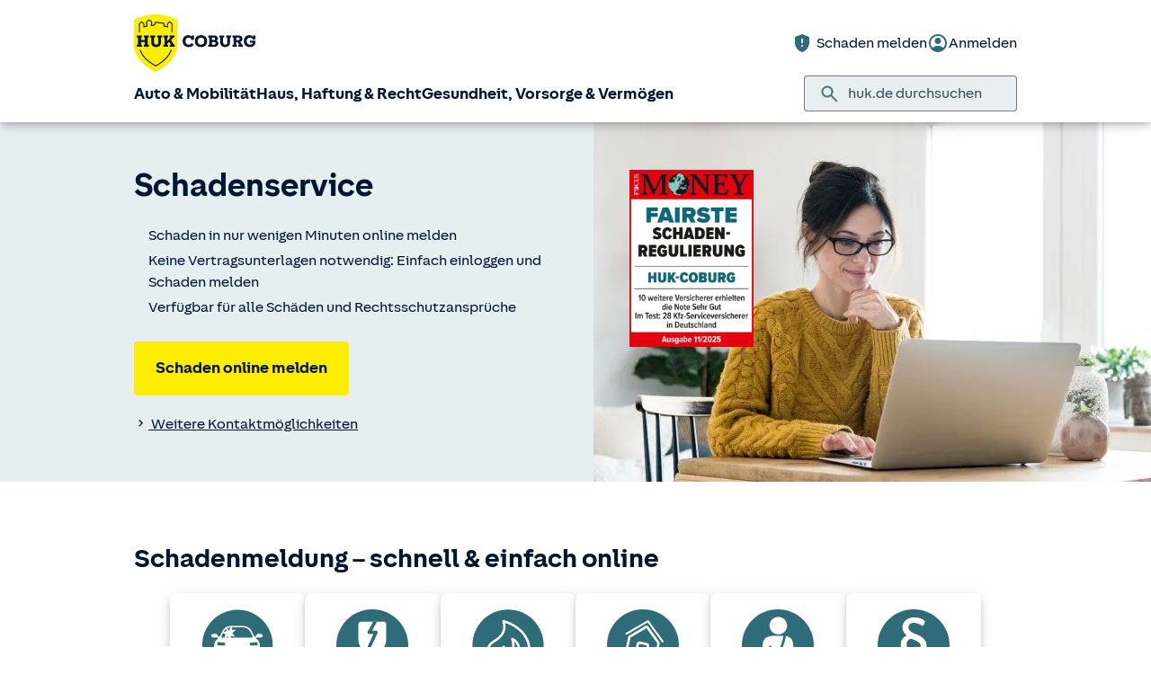

--- FILE ---
content_type: text/html; charset=UTF-8
request_url: https://www.huk.de/service/schaden.html
body_size: 20059
content:
<!DOCTYPE html>

<html lang="de" class="no-js no-touchevents ">
	
<head>
    <meta http-equiv="Content-Type" content="text/html; charset=utf-8"/>
    <meta http-equiv="X-UA-Compatible" content="IE=edge"/>
    <title>Schadenservice</title>
    




<script src="/etc/designs/hukde/js/vendor/header.min.js"></script>










    
<link rel="stylesheet" href="/etc/designs/hukde/clientlibs/clientlib-dependencies.min.css" type="text/css">
<link rel="stylesheet" href="/etc/designs/hukde/clientlibs/clientlib-site.min.css" type="text/css">
<script src="/etc/designs/hukde/clientlibs/clientlib-dependencies.min.js"></script>
<script src="/etc/designs/hukde/clientlibs/clientlib-site.min.js"></script>





<script type="module" src="https://static.c.huk.de/core/web-lib-auth/4/dist/lib.js"></script>
<script type="module" src="https://static.c.huk.de/core/web-lib-vmgs/2/dist/lib.js"></script>
<script src="https://static.c.huk.de/core/smartcomponents/header/4/smart-components.esm.js" type="module"></script>
<script src="https://static.c.huk.de/core/smartcomponents/contentfragments/2/smart-components.esm.js" type="module"></script>
<script src="https://static.c.huk.de/core/smartcomponents/contentfragments-commons/4/smart-components.esm.js" type="module"></script>
<script src="https://static.c.huk.de/core/smartcomponents/cb-commons/1/smart-components.js" nomodule></script>
<script src="https://static.c.huk.de/core/smartcomponents/cb-commons/1/smart-components.esm.js" type="module"></script>
<script type="module" src="https://static.c.huk.de/shield/components/1.12/lib/lib.esm.js"></script>
<link rel="stylesheet" href="https://static.c.huk.de/shield/components/1.12/stencil-cls.css"/>
<link rel="stylesheet" href="https://static.c.huk.de/shield/css-framework/1.12/css/all.css"/>
<link rel="stylesheet" href="https://static.c.huk.de/shield/themes/1.12/hukde/theme.css"/>



    
<link rel="stylesheet" href="/etc/designs/hukde/clientlibs/header_shield.min.css" type="text/css">





    <meta name="format-detection" content="telephone=no"/>
    	

	<meta name="description" content="HUK Schaden melden: Unfallservice ✔ online &amp; telefonisch ➨ In Deutschland 09561 96 108 / Ausland +49 69 6655566"/>
	<meta name="viewport" content="width=device-width,initial-scale=1,maximum-scale=5"/>
	<meta name="content-language" content="de"/>
	<meta name="robots" content="noindex"/>
	<meta name="author" content="HUK-COBURG Versicherungsgruppe"/>
	<meta name="page-topic" content="Versicherungen"/>
	<meta name="audience" content="all"/>
	<meta name="pagepath" content="service.schaden"/>
	<meta name="date" content="20251202T15:03:20"/>
	<meta name="geo.placename" content="Eichenweg 6, 92536 Pfreimd, Deutschland">
<meta name="geo.position" content="49.49893;12.19244">
<meta name="ICBM" content="49.49893, 12.19244">

	
	<meta property="og:title" content="Schadenservice"/>
	<meta property="og:type" content="article"/>
	<meta property="og:description" content="HUK Schaden melden: Unfallservice ✔ online &amp; telefonisch ➨ In Deutschland 09561 96 108 / Ausland +49 69 6655566"/>
	<meta property="og:url" content="https://www.huk.de/service/schaden.html"/>
	<meta property="og:image" content="https://www.huk.de/content/dam/hukde/images/produktseite/buehne/buehne-unfall.scale.shield_buehne430.jpg"/>
	
	
	<meta name="searchKeywords" content="schaden melden,schadensmeldung,schadensformular,schadenstatus,bearbeitungsstand,Visitenkarte,Schadenmeldung ansehen,Digitale schadenskarte,Schadenservicekarte,Dateien hochladen,Schadenkarte,Bilder von Schaden hochladen,Unfallanzeige,Unfallanzeige Formular,Smartrepair,Smart repair,Leistungsabteilung,Schadenabteilung,Schadenvisit,scheibenwechsel,Schadenversicherungskarte,Schadensvisitten,digitale servicekarte,Pkw Glasschaden melden,Digitale schadensversicherungskarte,Schadensversicherungskarte"/>
	<meta name="searchHeadline" content="Schaden melden"/>
	<meta name="searchExcerpt" content="HUK Schaden- und Unfallservice: Schaden melden – online &amp; telefonisch. In Deutschland 09561 96108 – im Ausland +49 69 6655566 – Auslandskranken +49 69 6655544"/>
	
	

    <link rel="shortcut icon" href="https://static.c.huk.de/content/dam/hukde/images/technisch/icons/favicon.ico"/>
    <link rel="icon" type="image/png" href="https://static.c.huk.de/content/dam/hukde/images/technisch/icons/favicon-16x16.png" sizes="16x16"/>
    <link rel="icon" type="image/png" href="https://static.c.huk.de/content/dam/hukde/images/technisch/icons/favicon-32x32.png" sizes="32x32"/>
    <link rel="icon" type="image/png" href="https://static.c.huk.de/content/dam/hukde/images/technisch/icons/favicon-96x96.png" sizes="96x96"/>
    <link rel="apple-touch-icon" href="https://static.c.huk.de/content/dam/hukde/images/technisch/logos/HUK_Logo_gelb_nachtblau_RGB_128x128.png" sizes="128x128"/>
    
    


    
        <script id="script-launch" type="text/javascript" src="/wc/launch-EN726332f7b1264bff908fe0cb632901c1.min.js"></script>
        
    


    <script type="application/ld+json">[{"mainEntity":[{"name":"Wie kann ich einen Schaden melden?","acceptedAnswer":{"text":"Schäden können Sie wie folgt melden: Über die Online-Schadenmeldung Telefonisch im Inland: Telefonnummer 09561 96 108* Telefonisch im Ausland: Telefonnummer +49 69 66 555 66** Telefonisch für Rechtsschutzschäden: Telefonnummer 09561 96 109* Pannenhilfe/Schutzbriefleistungen: Telefonnummern finden Sie in unseren weiteren Kontaktmöglichkeiten. Persönlich in den HUK-COBURG-Schadenaußenstellen Schriftlich per Brief an HUK-COBURG, 96448 Coburg Schriftlich per Fax an 0800 2 153 486","@type":"Answer"},"@type":"Question"},{"name":"Was sind Vorteile der Schadenvisitenkarte und wie erhalte ich diese?","acceptedAnswer":{"text":"Die digitale Schadenvisitenkarte Eine Schadenvisitenkarte dient als Hilfestellung oder einfaches Kommunikationsmittel mit einem Unfallgegner. Falls Sie in einem Schadenfall Infos zur Versicherung an eine andere Person weitergeben wollen, ist die Schadenvisitenkarte von großem Vorteil. Melden Sie sich zunächst im Online-Bereich Meine HUK an. Sie erhalten dort Möglichkeit bei uns im Bereich Schadenservice die digitale Karte auf verschiedene Art und Weise mit anderen zu teilen oder für sich zu speichern. Sie möchten eine gedruckte Version der Schadenvisitenkarte per Post? Eine neue Schadenvisitenkarte können Sie sich im Kundenbereich Meine HUK sich per Post anfordern. In unserem Online-Bereich Schadenservice wird die Schadenvisitenkarte aufgelistet. Dort wählen Sie sich Ihren jeweiligen Vertrag bzw. das Kennzeichen aus und fordern diese an. Sie erhalten diese schnellstmöglich auf dem Postweg.","@type":"Answer"},"@type":"Question"},{"name":"Wie kann ich im Schadenfall Belege oder Fotos einreichen?","acceptedAnswer":{"text":"Fotos, Belege oder Rechnungen können Sie ganz bequem digital im Schadenservice-Bereich unter Meine HUK zum jeweiligen Schadenfall hochladen. Alternativ senden Sie uns diese per E-Mail an info@huk-coburg.de unter Angabe der Schadennummer im Betreff, damit wir diese entsprechend zuordnen können.","@type":"Answer"},"@type":"Question"},{"name":"Wie wirkt sich die Kfz-Schadenmeldung auf meinen Vertrag aus?","acceptedAnswer":{"text":"Sie können die Auswirkung auf Ihren Vertrag (Rückstufung und Beitragsmehrbelastung) im Schadenrechner jederzeit problemlos selbst berechnen. Den Schadenrechner finden Sie in Ihrem persönlichen Servicebereich Meine HUK unter Schadenservice.","@type":"Answer"},"@type":"Question"},{"name":"Führt die Meldung eines Kfz-Schadens zur Rückstufung?","acceptedAnswer":{"text":"Sobald ein Schadenfall angezeigt wird, muss der Versicherer hierfür eine Schadenrückstellung bilden, das heißt, Geld für etwaige Entschädigungsleistungen bereithalten. Diese Rückstellung führt bereits zur Rückstufung des Vertrages. Kann der Schadenfall ohne Leistungen geschlossen werden (weil z. B. die Gegenseite den Unfall zu 100 % verursacht hat oder weil Sie den Schadenfall freiwillig selbst begleichen), korrigieren wir die Rückstufung. Der Vertrag wird dann rückwirkend in die Schadenfreiheitsklasse eingestuft, die sich ohne den Schaden ergibt.","@type":"Answer"},"@type":"Question"},{"name":"Was muss ich bei einem Kfz-Unfall tun?","acceptedAnswer":{"text":"Eine umfassende Unfallaufnahme am Unfallort ist entscheidend, denn fehlende Daten können später oft nicht mehr beschafft werden. Folgendes sollten Sie an der Unfallstelle unbedingt beachten: Sichern Sie die Unfallstelle (Warnblinklicht anschalten, Warndreieck aufstellen) und helfen Sie Verletzten. Verständigen Sie die Polizei, wenn Personen verletzt wurden oder ein größerer Sachschaden eingetreten ist. Fotografieren Sie bei größeren Unfällen die beteiligten Fahrzeuge unverzüglich und möglichst noch in der Unfallposition. Halten Sie auch wichtige äußere Umstände fest (z. B. Verkehrszeichen, Fahrbahnmarkierungen, Sichtverhältnisse). Bitten Sie Zeugen an der Unfallstelle zu bleiben und notieren Sie deren Personalien (Name/Adresse). Notieren Sie die Personalien (Name/Adresse) aller am Unfall Beteiligten und die Kennzeichen der Fahrzeuge. Notieren Sie die Namen der Versicherer und ggf. die Versicherungsscheinnummer der am Unfall Beteiligten. Händigen Sie ggf. Ihre Schadenvisitenkarte aus. Bei einem Unfall im Ausland lassen Sie sich ggf. das Doppel der Grünen Karte des Unfallgegners aushändigen. Bitte fertigen Sie immer Fotos von Ihrem eigenen Fahrzeug an und halten Sie diese im Bedarfsfall bereit. Die Fotos dienen unserem Schadenteam auch zur Prüfung der gestellten Ansprüche. Verwenden Sie zur Unfallaufnahme den Europäischen Unfallbericht. Wir empfehlen, sich diesen auszudrucken und ihn zusammen mit der Schadenvisitenkarte im Handschuhfach Ihres Fahrzeugs aufzubewahren. Grundsätzlich sollte man bei einem Unfall im Ausland die Polizei hinzuziehen. Die Telefonnummern des 24-Stunden-Notruf-Services finden Sie auf Ihrer Schadenvisitenkarte. Die Schadenvisitenkarte können Sie im Bereich Meine HUK auf der Schadenserviceseite einsehen. Dort erhalten Sie die Möglichkeit die Karte auf digitalem Wege mit anderen zu teilen oder diese postalisch anzufordern.","@type":"Answer"},"@type":"Question"},{"name":"Wie lange dauert die Bearbeitung meines Schadens?","acceptedAnswer":{"text":"Die Dauer der Bearbeitung ist von der Art und dem Umfang des Schadens abhängig. Jeder Schadenfall ist individuell und kann daher unterschiedliche Bearbeitungszeiten erfordern. Um Ihnen bestmöglichen Service zu bieten, haben Sie die Möglichkeit, den Fortschritt der Bearbeitung jederzeit online über Meine HUK einzusehen. Dort erhalten Sie aktuelle Informationen zu Ihrem Anliegen und können bei Bedarf weitere Schritte einleiten.","@type":"Answer"},"@type":"Question"},{"name":"Wie kann ich meine laufende Schadenmeldung online einsehen?","acceptedAnswer":{"text":"Den Schadenstatus können Sie im Falle einer eingereichten Schadenmeldung in Ihrem Kundenbereich Meine HUK einsehen und somit den aktuellen Bearbeitungsstand nachverfolgen. Gehen Sie hierzu über das Menü in den Bereich Schadenservice und wählen Sie den jeweiligen Schadenvorgang aus zu dem Sie Details einsehen möchten. Auf der Schadendetailseite wird der aktuelle Status und dessen Bearbeitungsverlauf aufgelistet. Derzeit werden zu Ihrer Kfz-Kasko-Versicherung, zur Hausrat- und Wohngebäudeversicherung und Glasversicherung ein Schadenstatus angezeigt. Über Statusänderungen werden Sie per E-Mail in Kenntnis gesetzt.","@type":"Answer"},"@type":"Question"},{"name":"Wie hoch ist meine Selbstbeteiligung bei einem Kfz-Schaden?","acceptedAnswer":{"text":"Im Schadenfall für die Kfz-Haftpflichtversicherung (d. h. Sie haben einer anderen Person einen Schaden zugefügt) haben Sie keinen Eigenanteil zu tragen (Ausnahme: Verstoß gegen gesetzliche oder vertragliche Obliegenheiten z. B. Alkohol am Steuer). Bei einem Schadenfall an Ihrem eigenen Fahrzeug kann je nach Ursache ein Selbstbehalt anfallen. Die Höhe entnehmen Sie bitte Ihrer Vertragsübersicht. Haben Sie den Schadenfall bereits gemeldet, können Sie die Höhe der Selbstbeteiligung auch in Meine HUK unter Schadenservice im Rückstufungsrechner auffinden.","@type":"Answer"},"@type":"Question"},{"name":"Was ist der Schadenservice PLUS?","acceptedAnswer":{"text":"Nehmen Sie unser Angebot Schadenservice PLUS an, erhalten sie zusätzliche Serviceleistungen, wie z. B. ein kostenloses Ersatzfahrzeug, eine sechsjährige Garantie und einen Hol- und Bring-Service. Bei diesem Rundum-Service wählt die HUK-COBURG die Werkstatt für Sie aus.","@type":"Answer"},"@type":"Question"},{"name":"Wie lautet meine Schadennummer?","acceptedAnswer":{"text":"Die Schadennummer zur Ihrem Schadenfall finden Sie in Ihrem persönlichen Servicebereich Meine HUK unter Schadenservice bei Ihren gemeldeten Schäden.","@type":"Answer"},"@type":"Question"}],"@context":"https://schema.org","@type":"FAQPage"}]</script>

    
        <meta http-equiv="x-dns-prefetch-control" content="on"/>
        <link rel="dns-prefetch" href="https://static.c.huk.de"/>
    
</head>

	




<body class="s:text-hyphens ">
    <a href="#skip-to-main-content" tabindex="0" class="skip-link">Zum Hauptinhalt springen</a>
    







<smc-header-hukde contact-phone="09606 914328" hide-phone-number="true">
    <ul slot="navigation">
        <li>
            <a href="/fahrzeuge.html" title="Auto &amp; Mobilität">Auto &amp; Mobilität</a>
            <div class="s-huk-brand-header__flyout">
                <div class="s-huk-brand-header__navigation-close s-huk-brand-header__navigation-close">
                    <s-icon-button label="Navigation schließen" class="s-huk-brand-header__close-btn" color="neutral" size="md" icon="close"></s-icon-button>
                </div>

                <ul>
                    

    


    

    

<li>
    <div class="s-huk-brand-header__flyout__icon">
        <img src="https://static.c.huk.de/content/dam/hukde/icons/navi/auto.svg" alt="Symbol: Auto" class="s:pr-2" width="28" height="28" role="presentation"/>
    </div>

    <div class="s-huk-brand-header__flyout__submenu">
        <a href="/fahrzeuge/kfz-versicherung.html" class="s:text-h6 ">Kfz-Versicherung</a>

        <ul>
            
        
            
                
    




    <li>
        
        
        <a href="/fahrzeuge/kfz-versicherung/autoversicherung.html" class="s:d-flex s:gap-1 s:text-regular s:text  ">
            
            
            <span>Auto­versicherung</span>
        </a>
        
    

    </li>


            
        
            
                
    




    <li>
        
        
        <a href="/fahrzeuge/kfz-versicherung/telematik-plus.html" class="s:d-flex s:gap-1 s:text-regular s:text  ">
            
            
            <span>Telematik Plus</span>
        </a>
        
    

    </li>


            
        
            
                
    




    <li>
        
        
        <a href="/fahrzeuge/kfz-versicherung/leasingversicherung.html" class="s:d-flex s:gap-1 s:text-regular s:text  ">
            
            
            <span>Leasing­versicherung</span>
        </a>
        
    

    </li>


            
        
            
                
    




    <li>
        
        
        <a href="/fahrzeuge/kfz-versicherung/autoversicherung-fahranfaenger.html" class="s:d-flex s:gap-1 s:text-regular s:text  ">
            
            
            <span>Fahranfänger-Versicherung</span>
        </a>
        
    

    </li>


            
        
            
                
    




    <li>
        
        
        <a href="/fahrzeuge/kfz-versicherung/oldtimer-youngtimer.html" class="s:d-flex s:gap-1 s:text-regular s:text  ">
            
            
            <span>Oldtimer &amp; Youngtimer</span>
        </a>
        
    

    </li>


            
        
            
                
    




    <li>
        
        
        <a href="/fahrzeuge/kfz-versicherung/lieferwagen-versicherung.html" class="s:d-flex s:gap-1 s:text-regular s:text  ">
            
            
            <span>Lieferwagen-Versicherung</span>
        </a>
        
    

    </li>


            
        
            
                
    




    <li class="s:lg:d-hidden">
        
        
        <a href="/fahrzeuge/kfz-versicherung.html" class="s:d-flex s:gap-1 s:text-regular s:text  s:lg:d-hidden">
            
            
            <span>Übersicht Kfz-Versicherung</span>
        </a>
        
    

    </li>


            
        
            
        </ul>
    </div>
</li>



    

<li>
    <div class="s-huk-brand-header__flyout__icon">
        <img src="https://static.c.huk.de/content/dam/hukde/icons/navi/e-auto.svg" alt="Symbol: Blitz" class="s:pr-2" width="28" height="28" role="presentation"/>
    </div>

    <div class="s-huk-brand-header__flyout__submenu">
        <a href="/fahrzeuge/e-fahrzeuge.html" class="s:text-h6 ">E-Fahrzeuge</a>

        <ul>
            
                
    




    <li>
        
        
        <a href="/fahrzeuge/kfz-versicherung/elektroautos.html" class="s:d-flex s:gap-1 s:text-regular s:text  ">
            
            
            <span>Elektroautos</span>
        </a>
        
    

    </li>


            
        
            
                
    




    <li>
        
        
        <a href="/fahrzeuge/kfz-versicherung/elektro-kleinstfahrzeuge.html" class="s:d-flex s:gap-1 s:text-regular s:text  ">
            
            
            <span>E-Scooter-Versicherung</span>
        </a>
        
    

    </li>


            
        
            
                
    




    <li>
        
        
        <a href="/fahrzeuge/kfz-versicherung/s-pedelec-versicherung.html" class="s:d-flex s:gap-1 s:text-regular s:text  ">
            
            
            <span>S-Pedelec-Versicherung</span>
        </a>
        
    

    </li>


            
        
            
        
            
                
    




    <li class="s:lg:d-hidden">
        
        
        <a href="/fahrzeuge/e-fahrzeuge.html" class="s:d-flex s:gap-1 s:text-regular s:text  s:lg:d-hidden">
            
            
            <span>Übersicht E-Fahrzeuge</span>
        </a>
        
    

    </li>


            
        
            
        </ul>
    </div>
</li>



    

<li>
    <div class="s-huk-brand-header__flyout__icon">
        <img src="https://static.c.huk.de/content/dam/hukde/icons/navi/zweirad.svg" alt="Symbol: Motorrad" class="s:pr-2" width="28" height="28" role="presentation"/>
    </div>

    <div class="s-huk-brand-header__flyout__submenu">
        <a href="/fahrzeuge/ratgeber/kraftrad.html" class="s:text-h6 ">Zweiräder &amp; Quads</a>

        <ul>
            
                
    




    <li>
        
        
        <a href="/fahrzeuge/kfz-versicherung/mopedversicherung.html" class="s:d-flex s:gap-1 s:text-regular s:text  ">
            
            
            <span>Moped­versicherung</span>
        </a>
        
    

    </li>


            
        
            
                
    




    <li>
        
        
        <a href="/fahrzeuge/kfz-versicherung/elektro-kleinstfahrzeuge.html" class="s:d-flex s:gap-1 s:text-regular s:text  ">
            
            
            <span>E-Scooter-Versicherung</span>
        </a>
        
    

    </li>


            
        
            
                
    




    <li>
        
        
        <a href="/fahrzeuge/kfz-versicherung/leichtkraftrad-versicherung.html" class="s:d-flex s:gap-1 s:text-regular s:text  ">
            
            
            <span>Leicht­kraftrad-Versicherung</span>
        </a>
        
    

    </li>


            
        
            
                
    




    <li>
        
        
        <a href="/fahrzeuge/kfz-versicherung/motorradversicherung.html" class="s:d-flex s:gap-1 s:text-regular s:text  ">
            
            
            <span>Motorrad-Versicherung</span>
        </a>
        
    

    </li>


            
        
            
                
    




    <li>
        
        
        <a href="/fahrzeuge/kfz-versicherung/quad-versicherung.html" class="s:d-flex s:gap-1 s:text-regular s:text  ">
            
            
            <span>Quad-Versicherung</span>
        </a>
        
    

    </li>


            
        
            
        
            
                
    




    <li class="s:lg:d-hidden">
        
        
        <a href="/fahrzeuge/ratgeber/kraftrad.html" class="s:d-flex s:gap-1 s:text-regular s:text  s:lg:d-hidden">
            
            
            <span>Übersicht Zweiräder &amp; Quads</span>
        </a>
        
    

    </li>


            
        
            
        </ul>
    </div>
</li>





    


    

    

<li>
    <div class="s-huk-brand-header__flyout__icon">
        <img src="https://static.c.huk.de/content/dam/hukde/icons/navi/kfz-zusatz.svg" alt="Symbol: Schild mit Häkchen" class="s:pr-2" width="28" height="28" role="presentation"/>
    </div>

    <div class="s-huk-brand-header__flyout__submenu">
        <a href="/fahrzeuge/zusatzschutz.html" class="s:text-h6 ">Zusatzschutz</a>

        <ul>
            
                
    




    <li>
        
        
        <a href="/fahrzeuge/kfz-versicherung/kfz-schutzbrief.html" class="s:d-flex s:gap-1 s:text-regular s:text  ">
            
            
            <span>Kfz-Schutzbrief</span>
        </a>
        
    

    </li>


            
        
            
                
    




    <li>
        
        
        <a href="/fahrzeuge/kfz-versicherung/fahrerschutz.html" class="s:d-flex s:gap-1 s:text-regular s:text  ">
            
            
            <span>Fahrerschutz­versicherung</span>
        </a>
        
    

    </li>


            
        
            
                
    




    <li>
        
        
        <a href="/haus-haftung-recht/rechtsschutzversicherung/verkehrsrechtsschutz.html" class="s:d-flex s:gap-1 s:text-regular s:text  ">
            
            
            <span>Verkehrsrechtsschutz</span>
        </a>
        
    

    </li>


            
        
            
        
            
                
    




    <li class="s:lg:d-hidden">
        
        
        <a href="/fahrzeuge/zusatzschutz.html" class="s:d-flex s:gap-1 s:text-regular s:text  s:lg:d-hidden">
            
            
            <span>Übersicht Zusatzschutz</span>
        </a>
        
    

    </li>


            
        
            
        </ul>
    </div>
</li>



    

<li>
    <div class="s-huk-brand-header__flyout__icon">
        <img src="https://static.c.huk.de/content/dam/hukde/icons/navi/camper.svg" alt="Symbol: Wohnwagen" class="s:pr-2" width="28" height="28" role="presentation"/>
    </div>

    <div class="s-huk-brand-header__flyout__submenu">
        <a href="/fahrzeuge/ratgeber/camper.html" class="s:text-h6 ">Wohnmobil &amp; Anhänger</a>

        <ul>
            
        
            
                
    




    <li>
        
        
        <a href="/fahrzeuge/kfz-versicherung/wohnmobilversicherung.html" class="s:d-flex s:gap-1 s:text-regular s:text  ">
            
            
            <span>Wohnmobil-Versicherung</span>
        </a>
        
    

    </li>


            
        
            
                
    




    <li>
        
        
        <a href="/fahrzeuge/kfz-versicherung/wohnwagenversicherung.html" class="s:d-flex s:gap-1 s:text-regular s:text  ">
            
            
            <span>Wohnwagen-Versicherung</span>
        </a>
        
    

    </li>


            
        
            
                
    




    <li>
        
        
        <a href="/fahrzeuge/kfz-versicherung/anhaenger-versicherung.html" class="s:d-flex s:gap-1 s:text-regular s:text  ">
            
            
            <span>Anhänger-Versicherung</span>
        </a>
        
    

    </li>


            
        
            
                
    




    <li class="s:lg:d-hidden">
        
        
        <a href="/fahrzeuge/ratgeber/camper.html" class="s:d-flex s:gap-1 s:text-regular s:text  s:lg:d-hidden">
            
            
            <span>Übersicht Wohnmobil &amp; Anhänger</span>
        </a>
        
    

    </li>


            
        
            
        </ul>
    </div>
</li>



    

<li>
    <div class="s-huk-brand-header__flyout__icon">
        <img src="https://static.c.huk.de/content/dam/hukde/icons/navi/mobilitaet.svg" alt="Symbol: Lenkrad" class="s:pr-2" width="28" height="28" role="presentation"/>
    </div>

    <div class="s-huk-brand-header__flyout__submenu">
        <a href="/fahrzeuge/mobilitaet.html" class="s:text-h6 ">Mobilität</a>

        <ul>
            
                
    




    <li>
        
        
        <a href="/fahrzeuge/mobilitaet/autoservice.html" class="s:d-flex s:gap-1 s:text-regular s:text  ">
            
            
            <span>Autoservice</span>
        </a>
        
    

    </li>


            
        
            
                
    




    <li>
        
        
        <a href="/fahrzeuge/mobilitaet/autowelt.html" class="s:d-flex s:gap-1 s:text-regular s:text  ">
            
            
            <span>Autoankauf, Verkauf &amp; Abo</span>
        </a>
        
    

    </li>


            
        
            
                
    




    <li>
        
        
        <a href="/fahrzeuge/ratgeber/elektroautos/co2-zertifikat-verkaufen.html" class="s:d-flex s:gap-1 s:text-regular s:text  ">
            
            
            <span>THG-Quote</span>
        </a>
        
    

    </li>


            
        
            
                
    




    <li>
        
        
        <a href="/fahrzeuge/mobilitaet/zulassungsservice.html" class="s:d-flex s:gap-1 s:text-regular s:text  ">
            
            
            <span>Zulassungsservice</span>
        </a>
        
    

    </li>


            
        
            
        
            
                
    




    <li class="s:lg:d-hidden">
        
        
        <a href="/fahrzeuge/mobilitaet.html" class="s:d-flex s:gap-1 s:text-regular s:text  s:lg:d-hidden">
            
            
            <span>Übersicht Mobilität</span>
        </a>
        
    

    </li>


            
        
            
        </ul>
    </div>
</li>





                </ul>
            </div>
        </li>
    
        <li>
            <a href="/haus-haftung-recht.html" title="Haus, Haftung &amp; Recht">Haus, Haftung &amp; Recht</a>
            <div class="s-huk-brand-header__flyout">
                <div class="s-huk-brand-header__navigation-close s-huk-brand-header__navigation-close">
                    <s-icon-button label="Navigation schließen" class="s-huk-brand-header__close-btn" color="neutral" size="md" icon="close"></s-icon-button>
                </div>

                <ul>
                    

    


    

    

<li>
    <div class="s-huk-brand-header__flyout__icon">
        <img src="https://static.c.huk.de/content/dam/hukde/icons/navi/haus.svg" alt="Symbol: Haus" class="s:pr-2" width="28" height="28" role="presentation"/>
    </div>

    <div class="s-huk-brand-header__flyout__submenu">
        <a href="/haus-haftung-recht/haus-wohnung.html" class="s:text-h6 ">Haus &amp; Wohnung</a>

        <ul>
            
        
            
                
    




    <li>
        
        
        <a href="/haus-haftung-recht/haus-wohnung/hausratversicherung.html" class="s:d-flex s:gap-1 s:text-regular s:text  ">
            
            
            <span>Hausrat­versicherung</span>
        </a>
        
    

    </li>


            
        
            
                
    




    <li>
        
        
        <a href="/haus-haftung-recht/haus-wohnung/wohngebaeudeversicherung.html" class="s:d-flex s:gap-1 s:text-regular s:text  ">
            
            
            <span>Wohn­gebäude­versicherung</span>
        </a>
        
    

    </li>


            
        
            
                
    




    <li>
        
        
        <a href="/haus-haftung-recht/haus-wohnung/glasversicherung.html" class="s:d-flex s:gap-1 s:text-regular s:text  ">
            
            
            <span>Glas­versicherung</span>
        </a>
        
    

    </li>


            
        
            
                
    




    <li>
        
        
        <a href="/haus-haftung-recht/haus-wohnung/elementarschadenversicherung.html" class="s:d-flex s:gap-1 s:text-regular s:text  ">
            
            
            <span>Elementar­versicherung</span>
        </a>
        
    

    </li>


            
        
            
                
    




    <li class="s:lg:d-hidden">
        
        
        <a href="/haus-haftung-recht/haus-wohnung.html" class="s:d-flex s:gap-1 s:text-regular s:text  s:lg:d-hidden">
            
            
            <span>Übersicht Haus &amp; Wohnung</span>
        </a>
        
    

    </li>


            
        
            
        </ul>
    </div>
</li>



    

<li>
    <div class="s-huk-brand-header__flyout__icon">
        <img src="https://static.c.huk.de/content/dam/hukde/icons/navi/haftpflicht.svg" alt="Symbol: Weinglas mit Sprung" class="s:pr-2" width="28" height="28" role="presentation"/>
    </div>

    <div class="s-huk-brand-header__flyout__submenu">
        <a href="/haus-haftung-recht/haftpflichtversicherung.html" class="s:text-h6 ">Haftpflicht</a>

        <ul>
            
                
    




    <li>
        
        
        <a href="/haus-haftung-recht/haftpflichtversicherung/private-haftpflichtversicherung.html" class="s:d-flex s:gap-1 s:text-regular s:text  ">
            
            
            <span>Private Haft­pflicht­versicherung</span>
        </a>
        
    

    </li>


            
        
            
                
    




    <li>
        
        
        <a href="/haus-haftung-recht/haftpflichtversicherung/familienhaftpflichtversicherung.html" class="s:d-flex s:gap-1 s:text-regular s:text  ">
            
            
            <span>Familien­haftpflicht</span>
        </a>
        
    

    </li>


            
        
            
                
    




    <li>
        
        
        <a href="/haus-haftung-recht/haftpflichtversicherung/haus-und-grundbesitzerhaftpflicht.html" class="s:d-flex s:gap-1 s:text-regular s:text  ">
            
            
            <span>Haus- &amp; Grundbesitzer­haftpflicht</span>
        </a>
        
    

    </li>


            
        
            
                
    




    <li>
        
        
        <a href="/haus-haftung-recht/haftpflichtversicherung/amts-und-vermoegensschadenhaftpflicht.html" class="s:d-flex s:gap-1 s:text-regular s:text  ">
            
            
            <span>Dienst­haftpflicht­versicherung</span>
        </a>
        
    

    </li>


            
        
            
        
            
                
    




    <li class="s:lg:d-hidden">
        
        
        <a href="/haus-haftung-recht/haftpflichtversicherung.html" class="s:d-flex s:gap-1 s:text-regular s:text  s:lg:d-hidden">
            
            
            <span>Übersicht Haftpflicht</span>
        </a>
        
    

    </li>


            
        
            
        </ul>
    </div>
</li>



    

<li>
    <div class="s-huk-brand-header__flyout__icon">
        <img src="https://static.c.huk.de/content/dam/hukde/icons/navi/rechtsschutz.svg" alt="Symbol: Paragraphen-Zeichen" class="s:pr-2" width="28" height="28" role="presentation"/>
    </div>

    <div class="s-huk-brand-header__flyout__submenu">
        <a href="/haus-haftung-recht/rechtsschutzversicherung.html" class="s:text-h6 ">Rechts­schutz­versicherung</a>

        <ul>
            
        
            
                
    




    <li>
        
        
        <a href="/haus-haftung-recht/rechtsschutzversicherung/verkehrsrechtsschutz.html" class="s:d-flex s:gap-1 s:text-regular s:text  ">
            
            
            <span>Verkehrsrechtsschutz</span>
        </a>
        
    

    </li>


            
        
            
                
    




    <li>
        
        
        <a href="/haus-haftung-recht/rechtsschutzversicherung/privat-berufs-verkehrsrechtsschutz.html" class="s:d-flex s:gap-1 s:text-regular s:text  ">
            
            
            <span>Privat-, Berufs- &amp; Verkehrsrechtsschutz</span>
        </a>
        
    

    </li>


            
        
            
                
    




    <li>
        
        
        <a href="/haus-haftung-recht/rechtsschutzversicherung/familienrechtsschutz.html" class="s:d-flex s:gap-1 s:text-regular s:text  ">
            
            
            <span>Familienrechtsschutz</span>
        </a>
        
    

    </li>


            
        
            
                
    




    <li>
        
        
        <a href="/haus-haftung-recht/rechtsschutzversicherung/privatrechtsschutz.html" class="s:d-flex s:gap-1 s:text-regular s:text  ">
            
            
            <span>Privatrechtsschutz</span>
        </a>
        
    

    </li>


            
        
            
                
    




    <li class="s:lg:d-hidden">
        
        
        <a href="/haus-haftung-recht/rechtsschutzversicherung.html" class="s:d-flex s:gap-1 s:text-regular s:text  s:lg:d-hidden">
            
            
            <span>Übersicht Rechts­schutz­versicherung</span>
        </a>
        
    

    </li>


            
        
            
        </ul>
    </div>
</li>





    


    

    

<li>
    <div class="s-huk-brand-header__flyout__icon">
        <img src="https://static.c.huk.de/content/dam/hukde/icons/navi/bauen.svg" alt="Symbol: Person mit Bauhhelm" class="s:pr-2" width="28" height="28" role="presentation"/>
    </div>

    <div class="s-huk-brand-header__flyout__submenu">
        <a href="/haus-haftung-recht/bauen.html" class="s:text-h6 ">Bauen</a>

        <ul>
            
                
    




    <li>
        
        
        <a href="/haus-haftung-recht/haftpflichtversicherung/bauherrenhaftpflicht.html" class="s:d-flex s:gap-1 s:text-regular s:text  ">
            
            
            <span>Bauherren­haftpflicht</span>
        </a>
        
    

    </li>


            
        
            
                
    




    <li>
        
        
        <a href="/haus-haftung-recht/haus-wohnung/feuer-rohbauversicherung.html" class="s:d-flex s:gap-1 s:text-regular s:text  ">
            
            
            <span>Feuer-Rohbau­versicherung</span>
        </a>
        
    

    </li>


            
        
            
                
    




    <li>
        
        
        <a href="/haus-haftung-recht/haus-wohnung/bausparen.html" class="s:d-flex s:gap-1 s:text-regular s:text  ">
            
            
            <span>Bau­sparen</span>
        </a>
        
    

    </li>


            
        
            
                
    




    <li>
        
        
        <a href="/haus-haftung-recht/haus-wohnung/wohn-riester.html" class="s:d-flex s:gap-1 s:text-regular s:text  ">
            
            
            <span>Wohn-Riester</span>
        </a>
        
    

    </li>


            
        
            
                
    




    <li>
        
        
        <a href="/haus-haftung-recht/haus-wohnung/baufinanzierung.html" class="s:d-flex s:gap-1 s:text-regular s:text  ">
            
            
            <span>Bau­finanzierung</span>
        </a>
        
    

    </li>


            
        
            
                
    




    <li>
        
        
        <a href="/haus-haftung-recht/haus-wohnung/bauleistungsversicherung.html" class="s:d-flex s:gap-1 s:text-regular s:text  ">
            
            
            <span>Bauleistungs­versicherung</span>
        </a>
        
    

    </li>


            
        
            
        
            
                
    




    <li class="s:lg:d-hidden">
        
        
        <a href="/haus-haftung-recht/bauen.html" class="s:d-flex s:gap-1 s:text-regular s:text  s:lg:d-hidden">
            
            
            <span>Übersicht Bauen</span>
        </a>
        
    

    </li>


            
        
            
        </ul>
    </div>
</li>



    

<li>
    <div class="s-huk-brand-header__flyout__icon">
        <img src="https://static.c.huk.de/content/dam/hukde/icons/navi/tier.svg" alt="Symbol: Tatzenabdruck" class="s:pr-2" width="28" height="28" role="presentation"/>
    </div>

    <div class="s-huk-brand-header__flyout__submenu">
        <a href="/haus-haftung-recht/tierversicherung.html" class="s:text-h6 ">Tier­versicherung</a>

        <ul>
            
                
    




    <li>
        
        
        <a href="/haus-haftung-recht/haftpflichtversicherung/tierhalterhaftpflichtversicherung.html" class="s:d-flex s:gap-1 s:text-regular s:text  ">
            
            
            <span>Tierhalter­haftpflicht</span>
        </a>
        
    

    </li>


            
        
            
                
    




    <li>
        
        
        <a href="/haus-haftung-recht/haftpflichtversicherung/hundehaftpflicht.html" class="s:d-flex s:gap-1 s:text-regular s:text  ">
            
            
            <span>Hunde­haftpflicht</span>
        </a>
        
    

    </li>


            
        
            
                
    




    <li>
        
        
        <a href="/haus-haftung-recht/haftpflichtversicherung/pferdehaftpflicht.html" class="s:d-flex s:gap-1 s:text-regular s:text  ">
            
            
            <span>Pferde­haftpflicht</span>
        </a>
        
    

    </li>


            
        
            
                
    




    <li>
        
        
        <a href="/haus-haftung-recht/tierversicherung/katzenversicherung.html" class="s:d-flex s:gap-1 s:text-regular s:text  ">
            
            
            <span>Katzen­versicherung</span>
        </a>
        
    

    </li>


            
        
            
                
    




    <li>
        
        
        <a href="/haus-haftung-recht/haftpflichtversicherung/tierhalterhaftpflichtversicherung/tierkrankenversicherung.html" class="s:d-flex s:gap-1 s:text-regular s:text  ">
            
            
            <span>Tierkranken­versicherung</span>
        </a>
        
    

    </li>


            
        
            
        
            
                
    




    <li>
        
        
        <a href="/haus-haftung-recht/tierversicherung/pferde-op-versicherung.html" class="s:d-flex s:gap-1 s:text-regular s:text  ">
            
            
            <span>Pferde-OP-Versicherung</span>
        </a>
        
    

    </li>


            
        
            
                
    




    <li class="s:lg:d-hidden">
        
        
        <a href="/haus-haftung-recht/tierversicherung.html" class="s:d-flex s:gap-1 s:text-regular s:text  s:lg:d-hidden">
            
            
            <span>Übersicht Tier­versicherung</span>
        </a>
        
    

    </li>


            
        
            
        </ul>
    </div>
</li>



    

<li>
    <div class="s-huk-brand-header__flyout__icon">
        <img src="https://static.c.huk.de/content/dam/hukde/icons/navi/freizeit.svg" alt="Symbol: Fußball" class="s:pr-2" width="28" height="28" role="presentation"/>
    </div>

    <div class="s-huk-brand-header__flyout__submenu">
        <a href="/haus-haftung-recht/sport-freizeit.html" class="s:text-h6 ">Sport &amp; Freizeit</a>

        <ul>
            
                
    




    <li>
        
        
        <a href="/haus-haftung-recht/sport-freizeit/e-bike-versicherung.html" class="s:d-flex s:gap-1 s:text-regular s:text  ">
            
            
            <span>E-Bike-Versicherung</span>
        </a>
        
    

    </li>


            
        
            
                
    




    <li>
        
        
        <a href="/haus-haftung-recht/sport-freizeit/fahrradversicherung.html" class="s:d-flex s:gap-1 s:text-regular s:text  ">
            
            
            <span>Fahrrad­versicherung</span>
        </a>
        
    

    </li>


            
        
            
                
    




    <li>
        
        
        <a href="/haus-haftung-recht/haus-wohnung/fahrradschutzbrief.html" class="s:d-flex s:gap-1 s:text-regular s:text  ">
            
            
            <span>Fahrradschutzbrief</span>
        </a>
        
    

    </li>


            
        
            
                
    




    <li>
        
        
        <a href="/haus-haftung-recht/haftpflichtversicherung/jagdhaftpflichtversicherung.html" class="s:d-flex s:gap-1 s:text-regular s:text  ">
            
            
            <span>Jagd­haftpflicht­versicherung</span>
        </a>
        
    

    </li>


            
        
            
                
    




    <li>
        
        
        <a href="/haus-haftung-recht/haftpflichtversicherung/wassersportversicherung.html" class="s:d-flex s:gap-1 s:text-regular s:text  ">
            
            
            <span>Wassersport­versicherung</span>
        </a>
        
    

    </li>


            
        
            
        
            
                
    




    <li class="s:lg:d-hidden">
        
        
        <a href="/haus-haftung-recht/sport-freizeit.html" class="s:d-flex s:gap-1 s:text-regular s:text  s:lg:d-hidden">
            
            
            <span>Übersicht Sport &amp; Freizeit</span>
        </a>
        
    

    </li>


            
        
            
        </ul>
    </div>
</li>





                </ul>
            </div>
        </li>
    
        <li>
            <a href="/gesundheit-vorsorge-vermoegen.html" title="Gesundheit, Vorsorge &amp; Vermögen">Gesundheit, Vorsorge &amp; Vermögen</a>
            <div class="s-huk-brand-header__flyout">
                <div class="s-huk-brand-header__navigation-close s-huk-brand-header__navigation-close">
                    <s-icon-button label="Navigation schließen" class="s-huk-brand-header__close-btn" color="neutral" size="md" icon="close"></s-icon-button>
                </div>

                <ul>
                    

    


    

    

<li>
    <div class="s-huk-brand-header__flyout__icon">
        <img src="https://static.c.huk.de/content/dam/hukde/icons/navi/kranken.svg" alt="Symbol: Herz mit Herzschlaglinie" class="s:pr-2" width="28" height="28" role="presentation"/>
    </div>

    <div class="s-huk-brand-header__flyout__submenu">
        <a href="/gesundheit-vorsorge-vermoegen/krankenversicherung.html" class="s:text-h6 ">Private Kranken­versicherung</a>

        <ul>
            
        
            
                
    




    <li>
        
        
        <a href="/gesundheit-vorsorge-vermoegen/krankenversicherung/krankenvollversicherung.html" class="s:d-flex s:gap-1 s:text-regular s:text  ">
            
            
            <span>Kranken­voll­versicherung</span>
        </a>
        
    

    </li>


            
        
            
                
    




    <li>
        
        
        <a href="/gesundheit-vorsorge-vermoegen/krankenversicherung/private-krankenversicherung-beamte.html" class="s:d-flex s:gap-1 s:text-regular s:text  ">
            
            
            <span>Private Kranken­versicherung für Beamte</span>
        </a>
        
    

    </li>


            
        
            
                
    




    <li>
        
        
        <a href="/gesundheit-vorsorge-vermoegen/krankenversicherung/auslandskrankenversicherung.html" class="s:d-flex s:gap-1 s:text-regular s:text  ">
            
            
            <span>Auslandskranken­versicherung</span>
        </a>
        
    

    </li>


            
        
            
                
    




    <li class="s:lg:d-hidden">
        
        
        <a href="/gesundheit-vorsorge-vermoegen/krankenversicherung.html" class="s:d-flex s:gap-1 s:text-regular s:text  s:lg:d-hidden">
            
            
            <span>Übersicht Private Kranken­versicherung</span>
        </a>
        
    

    </li>


            
        
            
        </ul>
    </div>
</li>



    

<li>
    <div class="s-huk-brand-header__flyout__icon">
        <img src="https://static.c.huk.de/content/dam/hukde/icons/navi/krankenzusatz.svg" alt="Symbol: Herz mit Herzschlaglinie und einem Plus" class="s:pr-2" width="28" height="28" role="presentation"/>
    </div>

    <div class="s-huk-brand-header__flyout__submenu">
        <a href="/gesundheit-vorsorge-vermoegen/krankenversicherung/krankenzusatzversicherung.html" class="s:text-h6 ">Kranken­zusatz­versicherungen</a>

        <ul>
            
        
            
                
    




    <li>
        
        
        <a href="/gesundheit-vorsorge-vermoegen/krankenversicherung/krankenzusatzversicherung/zahnzusatzversicherung.html" class="s:d-flex s:gap-1 s:text-regular s:text  ">
            
            
            <span>Zahnzusatz­versicherung</span>
        </a>
        
    

    </li>


            
        
            
                
    




    <li>
        
        
        <a href="/gesundheit-vorsorge-vermoegen/krankenversicherung/krankenzusatzversicherung/stationaere-zusatzversicherung.html" class="s:d-flex s:gap-1 s:text-regular s:text  ">
            
            
            <span>Krankenhauszusatz­versicherung</span>
        </a>
        
    

    </li>


            
        
            
                
    




    <li>
        
        
        <a href="/gesundheit-vorsorge-vermoegen/krankenversicherung/krankenzusatzversicherung/krankentagegeld.html" class="s:d-flex s:gap-1 s:text-regular s:text  ">
            
            
            <span>Krankentagegeld­versicherung</span>
        </a>
        
    

    </li>


            
        
            
                
    




    <li>
        
        
        <a href="/gesundheit-vorsorge-vermoegen/krankenversicherung/krankenzusatzversicherung/ambulante-zusatzversicherung.html" class="s:d-flex s:gap-1 s:text-regular s:text  ">
            
            
            <span>Ambulante Zusatz­versicherung</span>
        </a>
        
    

    </li>


            
        
            
                
    




    <li>
        
        
        <a href="/gesundheit-vorsorge-vermoegen/krankenversicherung/krankenzusatzversicherung/krankenhaustagegeld.html" class="s:d-flex s:gap-1 s:text-regular s:text  ">
            
            
            <span>Krankenhaustagegeld</span>
        </a>
        
    

    </li>


            
        
            
                
    




    <li>
        
        
        <a href="/gesundheit-vorsorge-vermoegen/krankenversicherung/krankenzusatzversicherung/kompakter-zusatzschutz.html" class="s:d-flex s:gap-1 s:text-regular s:text  ">
            
            
            <span>Ergänzungsschutz</span>
        </a>
        
    

    </li>


            
        
            
                
    




    <li>
        
        
        <a href="/gesundheit-vorsorge-vermoegen/krankenversicherung/krankenzusatzversicherung/zusatzversicherung-kinder.html" class="s:d-flex s:gap-1 s:text-regular s:text  ">
            
            
            <span>Zusatz­versicherung für Kinder &amp; Jugendliche</span>
        </a>
        
    

    </li>


            
        
            
                
    




    <li>
        
        
        <a href="/gesundheit-vorsorge-vermoegen/krankenversicherung/barmer-zusatzversicherung.html" class="s:d-flex s:gap-1 s:text-regular s:text  ">
            
            
            <span>BARMER Zusatz­versicherungen</span>
        </a>
        
    

    </li>


            
        
            
                
    




    <li class="s:lg:d-hidden">
        
        
        <a href="/gesundheit-vorsorge-vermoegen/krankenversicherung/krankenzusatzversicherung.html" class="s:d-flex s:gap-1 s:text-regular s:text  s:lg:d-hidden">
            
            
            <span>Übersicht Kranken­zusatz­versicherungen</span>
        </a>
        
    

    </li>


            
        
            
        </ul>
    </div>
</li>



    

<li>
    <div class="s-huk-brand-header__flyout__icon">
        <img src="https://static.c.huk.de/content/dam/hukde/icons/navi/existenzsicherung.svg" alt="Symbol: Aktentasche" class="s:pr-2" width="28" height="28" role="presentation"/>
    </div>

    <div class="s-huk-brand-header__flyout__submenu">
        <a href="/gesundheit-vorsorge-vermoegen/existenzsicherung.html" class="s:text-h6 ">Existenzsicherung</a>

        <ul>
            
        
            
                
    




    <li>
        
        
        <a href="/gesundheit-vorsorge-vermoegen/existenzsicherung/berufsunfaehigkeitsversicherung.html" class="s:d-flex s:gap-1 s:text-regular s:text  ">
            
            
            <span>Berufs­unfähigkeits­versicherung</span>
        </a>
        
    

    </li>


            
        
            
                
    




    <li>
        
        
        <a href="/gesundheit-vorsorge-vermoegen/existenzsicherung/existenzschutzversicherung.html" class="s:d-flex s:gap-1 s:text-regular s:text  ">
            
            
            <span>Existenzschutz­versicherung</span>
        </a>
        
    

    </li>


            
        
            
                
    




    <li>
        
        
        <a href="/gesundheit-vorsorge-vermoegen/existenzsicherung/dienstunfaehigkeitsversicherung.html" class="s:d-flex s:gap-1 s:text-regular s:text  ">
            
            
            <span>Dienst­unfähigkeits­versicherung</span>
        </a>
        
    

    </li>


            
        
            
                
    




    <li>
        
        
        <a href="/gesundheit-vorsorge-vermoegen/existenzsicherung/risikolebensversicherung.html" class="s:d-flex s:gap-1 s:text-regular s:text  ">
            
            
            <span>Risiko­lebens­versicherung</span>
        </a>
        
    

    </li>


            
        
            
                
    




    <li>
        
        
        <a href="/gesundheit-vorsorge-vermoegen/existenzsicherung/sterbegeldversicherung.html" class="s:d-flex s:gap-1 s:text-regular s:text  ">
            
            
            <span>Sterbegeld­versicherung</span>
        </a>
        
    

    </li>


            
        
            
                
    




    <li class="s:lg:d-hidden">
        
        
        <a href="/gesundheit-vorsorge-vermoegen/existenzsicherung.html" class="s:d-flex s:gap-1 s:text-regular s:text  s:lg:d-hidden">
            
            
            <span>Übersicht Existenzsicherung</span>
        </a>
        
    

    </li>


            
        
            
        </ul>
    </div>
</li>





    


    

    

<li>
    <div class="s-huk-brand-header__flyout__icon">
        <img src="https://static.c.huk.de/content/dam/hukde/icons/navi/leben.svg" alt="Symbol: Hand unter Euro-Münze" class="s:pr-2" width="28" height="28" role="presentation"/>
    </div>

    <div class="s-huk-brand-header__flyout__submenu">
        <a href="/gesundheit-vorsorge-vermoegen/altersvorsorge.html" class="s:text-h6 ">Altersvorsorge</a>

        <ul>
            
        
            
                
    




    <li>
        
        
        <a href="/gesundheit-vorsorge-vermoegen/altersvorsorge/privatrente.html" class="s:d-flex s:gap-1 s:text-regular s:text  ">
            
            
            <span>Premium Rente</span>
        </a>
        
    

    </li>


            
        
            
                
    




    <li>
        
        
        <a href="/gesundheit-vorsorge-vermoegen/altersvorsorge/ruerup-rente.html" class="s:d-flex s:gap-1 s:text-regular s:text  ">
            
            
            <span>Rürup Rente</span>
        </a>
        
    

    </li>


            
        
            
                
    




    <li>
        
        
        <a href="/gesundheit-vorsorge-vermoegen/altersvorsorge/riester-rente.html" class="s:d-flex s:gap-1 s:text-regular s:text  ">
            
            
            <span>Riester Rente</span>
        </a>
        
    

    </li>


            
        
            
                
    




    <li>
        
        
        <a href="/gesundheit-vorsorge-vermoegen/altersvorsorge/direktversicherung.html" class="s:d-flex s:gap-1 s:text-regular s:text  ">
            
            
            <span>Direkt­versicherung</span>
        </a>
        
    

    </li>


            
        
            
                
    




    <li>
        
        
        <a href="/gesundheit-vorsorge-vermoegen/altersvorsorge/sofortrente.html" class="s:d-flex s:gap-1 s:text-regular s:text  ">
            
            
            <span>Sofortrente</span>
        </a>
        
    

    </li>


            
        
            
                
    




    <li class="s:lg:d-hidden">
        
        
        <a href="/gesundheit-vorsorge-vermoegen/altersvorsorge.html" class="s:d-flex s:gap-1 s:text-regular s:text  s:lg:d-hidden">
            
            
            <span>Übersicht Altersvorsorge</span>
        </a>
        
    

    </li>


            
        
            
        </ul>
    </div>
</li>



    

<li>
    <div class="s-huk-brand-header__flyout__icon">
        <img src="https://static.c.huk.de/content/dam/hukde/icons/navi/pflege.svg" alt="Symbol: Zwei Hände, die ein Herz umschließen" class="s:pr-2" width="28" height="28" role="presentation"/>
    </div>

    <div class="s-huk-brand-header__flyout__submenu">
        <a href="/gesundheit-vorsorge-vermoegen/pflegeversicherung.html" class="s:text-h6 ">Pflege­versicherungen</a>

        <ul>
            
        
            
                
    




    <li>
        
        
        <a href="/gesundheit-vorsorge-vermoegen/pflegeversicherung/pflegezusatzversicherung.html" class="s:d-flex s:gap-1 s:text-regular s:text  ">
            
            
            <span>Pflege-Bahr</span>
        </a>
        
    

    </li>


            
        
            
                
    




    <li>
        
        
        <a href="/gesundheit-vorsorge-vermoegen/pflegeversicherung/pflegetagegeldversicherung.html" class="s:d-flex s:gap-1 s:text-regular s:text  ">
            
            
            <span>Pflegemonatsgeld-Versicherung</span>
        </a>
        
    

    </li>


            
        
            
                
    




    <li>
        
        
        <a href="/gesundheit-vorsorge-vermoegen/pflegeversicherung/pflege-assistance.html" class="s:d-flex s:gap-1 s:text-regular s:text  ">
            
            
            <span>Pflege-Assistance-Leistungen</span>
        </a>
        
    

    </li>


            
        
            
                
    




    <li class="s:lg:d-hidden">
        
        
        <a href="/gesundheit-vorsorge-vermoegen/pflegeversicherung.html" class="s:d-flex s:gap-1 s:text-regular s:text  s:lg:d-hidden">
            
            
            <span>Übersicht Pflege­versicherungen</span>
        </a>
        
    

    </li>


            
        
            
        </ul>
    </div>
</li>



    

<li>
    <div class="s-huk-brand-header__flyout__icon">
        <img src="https://static.c.huk.de/content/dam/hukde/icons/navi/unfall.svg" alt="Symbol: Person mit verbundenem Arm in einer Armschlinge" class="s:pr-2" width="28" height="28" role="presentation"/>
    </div>

    <div class="s-huk-brand-header__flyout__submenu">
        <a href="/gesundheit-vorsorge-vermoegen/unfallversicherung.html" class="s:text-h6 ">Unfall­versicherungen</a>

        <ul>
            
        
            
                
    




    <li>
        
        
        <a href="/gesundheit-vorsorge-vermoegen/existenzsicherung/unfallversicherung.html" class="s:d-flex s:gap-1 s:text-regular s:text  ">
            
            
            <span>Private Unfall­versicherung</span>
        </a>
        
    

    </li>


            
        
            
                
    




    <li>
        
        
        <a href="/gesundheit-vorsorge-vermoegen/unfallversicherung/kinderunfallversicherung.html" class="s:d-flex s:gap-1 s:text-regular s:text  ">
            
            
            <span>Kinder­unfall­versicherung</span>
        </a>
        
    

    </li>


            
        
            
                
    




    <li>
        
        
        <a href="/gesundheit-vorsorge-vermoegen/unfallversicherung/unfallversicherung-rentner.html" class="s:d-flex s:gap-1 s:text-regular s:text  ">
            
            
            <span>Unfall­versicherung für Rentner</span>
        </a>
        
    

    </li>


            
        
            
                
    




    <li class="s:lg:d-hidden">
        
        
        <a href="/gesundheit-vorsorge-vermoegen/unfallversicherung.html" class="s:d-flex s:gap-1 s:text-regular s:text  s:lg:d-hidden">
            
            
            <span>Übersicht Unfall­versicherungen</span>
        </a>
        
    

    </li>


            
        
            
        </ul>
    </div>
</li>





                </ul>
            </div>
        </li>
    </ul>
</smc-header-hukde>

    <main id="main-content">
        <div class="anchor" id="skip-to-main-content"></div>
        


<div class="stage">
	




    


<div>
    <div class="c_buehne s:bg-primary-subdued">
        <div class="gridRootContainer"> 
            
            <div class="gridImageContainer s:d-hidden s:lg:d-block">
                <section class="s:d-grid imgContainer imgContainer--medium" style="--g-cols: 12; ">
                    
    <div style="--col: 12; --col-lg: 6;" class="s:self-center"></div>
    <div id="stageBuehnenbild_desktop" class="s:lg:pl-3 imageCol imageCol--medium" style="--col: 12; --col-lg: 6;">
        <picture>
            <source media="(min-width: 125rem)" srcset="https://static.c.huk.de/content/dam/hukde/images/ratgeber/buehne/home-office.scale.shield_buehne1000.jpg 1x, https://static.c.huk.de/content/dam/hukde/images/ratgeber/buehne/home-office.scale.shield_buehne1000_2x.jpg 2x" sizes="calc(50vw - 16px)"/>
            <source media="(min-width: 97rem)" srcset="https://static.c.huk.de/content/dam/hukde/images/ratgeber/buehne/home-office.scale.shield_buehne860.jpg 1x, https://static.c.huk.de/content/dam/hukde/images/ratgeber/buehne/home-office.scale.shield_buehne860_2x.jpg 2x" sizes="calc(50vw - 16px)"/>
            <source media="(min-width: 75rem)" srcset="https://static.c.huk.de/content/dam/hukde/images/ratgeber/buehne/home-office.scale.shield_buehne630.jpg 1x, https://static.c.huk.de/content/dam/hukde/images/ratgeber/buehne/home-office.scale.shield_buehne630_2x.jpg 2x" sizes="calc(50vw - 16px)"/>
            <source media="(min-width: 62rem)" srcset="https://static.c.huk.de/content/dam/hukde/images/ratgeber/buehne/home-office.scale.shield_buehne530.jpg 1x, https://static.c.huk.de/content/dam/hukde/images/ratgeber/buehne/home-office.scale.shield_buehne530_2x.jpg 2x" sizes="calc(50vw - 16px)"/>
            <source media="(min-width: 36rem)" srcset="https://static.c.huk.de/content/dam/hukde/images/ratgeber/buehne/home-office.scale.shield_buehne711.jpg 1x, https://static.c.huk.de/content/dam/hukde/images/ratgeber/buehne/home-office.scale.shield_buehne711_2x.jpg 2x" sizes="100vw"/>
            <img style="height: 100%;" class="s:object-cover" src="https://static.c.huk.de/content/dam/hukde/images/ratgeber/buehne/home-office.scale.shield_buehne430.jpg" srcset="https://static.c.huk.de/content/dam/hukde/images/ratgeber/buehne/home-office.scale.shield_buehne430.jpg 1x, https://static.c.huk.de/content/dam/hukde/images/ratgeber/buehne/home-office.scale.shield_buehne430_2x.jpg 2x" sizes="100vw" alt="Frau mit gelbem Strickpulli und Brille sitzt vor einem Laptop." role="none" fetchpriority="high"/>
        </picture>
    </div>

                </section>
            </div>

            <div class="gridBuehneContainer">
                <div class="s:container buehneContainer">
                    
                    <section class="s:lg:d-hidden imgContainer imgContainer--medium" style="--g-cols: 12; ">
                        
    <div style="--col: 12; --col-lg: 6;" class="s:self-center"></div>
    <div id="stageBuehnenbild_mobile" class="s:lg:pl-3 imageCol imageCol--medium" style="--col: 12; --col-lg: 6;">
        <picture>
            <source media="(min-width: 125rem)" srcset="https://static.c.huk.de/content/dam/hukde/images/ratgeber/buehne/home-office.scale.shield_buehne1000.jpg 1x, https://static.c.huk.de/content/dam/hukde/images/ratgeber/buehne/home-office.scale.shield_buehne1000_2x.jpg 2x" sizes="calc(50vw - 16px)"/>
            <source media="(min-width: 97rem)" srcset="https://static.c.huk.de/content/dam/hukde/images/ratgeber/buehne/home-office.scale.shield_buehne860.jpg 1x, https://static.c.huk.de/content/dam/hukde/images/ratgeber/buehne/home-office.scale.shield_buehne860_2x.jpg 2x" sizes="calc(50vw - 16px)"/>
            <source media="(min-width: 75rem)" srcset="https://static.c.huk.de/content/dam/hukde/images/ratgeber/buehne/home-office.scale.shield_buehne630.jpg 1x, https://static.c.huk.de/content/dam/hukde/images/ratgeber/buehne/home-office.scale.shield_buehne630_2x.jpg 2x" sizes="calc(50vw - 16px)"/>
            <source media="(min-width: 62rem)" srcset="https://static.c.huk.de/content/dam/hukde/images/ratgeber/buehne/home-office.scale.shield_buehne530.jpg 1x, https://static.c.huk.de/content/dam/hukde/images/ratgeber/buehne/home-office.scale.shield_buehne530_2x.jpg 2x" sizes="calc(50vw - 16px)"/>
            <source media="(min-width: 36rem)" srcset="https://static.c.huk.de/content/dam/hukde/images/ratgeber/buehne/home-office.scale.shield_buehne711.jpg 1x, https://static.c.huk.de/content/dam/hukde/images/ratgeber/buehne/home-office.scale.shield_buehne711_2x.jpg 2x" sizes="100vw"/>
            <img style="height: 100%;" class="s:object-cover" src="https://static.c.huk.de/content/dam/hukde/images/ratgeber/buehne/home-office.scale.shield_buehne430.jpg" srcset="https://static.c.huk.de/content/dam/hukde/images/ratgeber/buehne/home-office.scale.shield_buehne430.jpg 1x, https://static.c.huk.de/content/dam/hukde/images/ratgeber/buehne/home-office.scale.shield_buehne430_2x.jpg 2x" sizes="100vw" alt="Frau mit gelbem Strickpulli und Brille sitzt vor einem Laptop." role="none" fetchpriority="high"/>
        </picture>
    </div>

                    </section>

                    
                    <section class="s:d-grid imgContainer imgContainer--medium" style="--g-cols: 12; ">
                        <div style="--col: 6;" class="s:self-center"></div>
                        <div class="s:pl-3 imageCol imageCol--medium" style="--col: 6;"></div>
                    </section>

                    <section class="s:d-grid stickerContainer s:self-center s:gap-y-0" style="--g-cols: 12;">
                        
                        <div id="stageTestat_mobile" class="s:lg:d-hidden stickerCol s:d-flex s:flex-row-reverse" style="--col: 12;">
                            <picture class="s:self-center">
                                <img class="sticker width100px sm:width170px s:d-hidden s:lg:d-block" src="https://static.c.huk.de/content/dam/hukde/images/produktseite/testate/focus-money-fairste-kfz-schaden.png" alt="Siegel Focus Money: Fairste Schadenregulierung, Ausgabe 11/2025." role="none"/>
                            </picture>
                        </div>

                        
                        <div style="--col:12; --col-lg: 6;" class="s:pl-4 s:pr-4 s:lg:pr-2 s:py-8 s:lg:py-0">
                            <h1 id="stageHeadlineBig" class="s:text-display-3 s:text">Schadenservice</h1>
                            
                            
                            <div id="stageRichtext" class="s:text-hyphens s:prose s:mt-6 s:marker-check">
                                
                                <ul>
<li>Schaden in nur wenigen Minuten online melden<br>
</li>
<li>Keine Vertragsunterlagen notwendig: Einfach einloggen und Schaden melden</li>
<li>Verfügbar für alle Schäden und Rechtsschutzansprüche</li>
</ul>

                            </div>

                            
    

    <div class="s:d-flex s:mt-6 s:flex-column s:lg:flex-row s:gap-4">
        
        <div id="stageCta1">
            <s-button type="button" url="/schadenmeldung/auswahl?INID=O4138" size="lg" full-width="true" color="accent" variant="filled">
                Schaden online melden
            </s-button>
        </div>
        
        
    </div>
    
    

    
    


    
    <div class="s:d-flex s:mt-5">
        <a href="#kontaktmoeglichkeiten" id="stageLink" underline="always" class="s:text-regular s:text" aria-label="Weitere Kontaktm&amp;ouml;glichkeiten Ihren Schaden zu melden">
            <s-icon name="chevron-right" size="auto" variant="filled"></s-icon>
            Weitere Kontaktmöglichkeiten
        </a>
    </div>
    
    


                        </div>

                        
                        <div id="stageTestat_desktop" class="s:d-hidden s:lg:d-block s:pl-5 s:d-hidden s:lg:d-block" style="--col: 6;">
                            <img class="sticker s:pl-8 sm:width170px" src="https://static.c.huk.de/content/dam/hukde/images/produktseite/testate/focus-money-fairste-kfz-schaden.png" alt="Siegel Focus Money: Fairste Schadenregulierung, Ausgabe 11/2025." role="none"/>
                        </div>
                    </section>
                </div>
            </div>
        </div>
    </div>
</div>
</div>
        
        
<div class="content">
	<div class="stripe stripe--content">
	




    
    
    <div class="c_gridcontainer_v2">





</div>


    
    
    <div class="c_gridcontainer_v2">





</div>


    
    
    <div class="c_gridcontainer_v2">





</div>


    
    
    <div class="c_gridcontainer_v2">





</div>


    
    
    <div class="c_gridcontainer_v2">





<div>
    
    

    
    

    
    <div class="    ">
        <div class=" ">
            <div class="s:container s:lg:px-4">
                <div class="s:d-grid s:gap-y-0" style="--g-cols: 12">
                    
                        
                        
                        
                        
                        <div style="--col: 12" class="s:self-start  s:pt-0 s:pb-0 ">
                            
                            
                                

<div class=" s:h-full  ">
    
    


<div class="c_textimage_v2">
    
    
    <h2 class="  s:text-bold s:pb-3 s:md:pb-6">Schadenmeldung – schnell &amp; einfach online</h2>

    <div class="s:d-flex s:flex-col s:items-center s:gap-y-4">
        

        
    </div>

    
    
    
</div>
    
</div>

                            
                        </div>
                    
                </div>
            </div>
        </div>
    </div>
</div></div>


    
    
    <div class="c_gridcontainer_v2">





<div>
    
    

    
    

    
    <div class="    ">
        <div class=" ">
            <div class="s:container s:lg:px-4">
                <div class="s:d-grid s:gap-y-0" style="--g-cols: 12">
                    
                        
                        
                        
                        
                        <div style="--col: 12" class="s:self-start  s:pt-0 s:pb-12 s:md:pb-20 ">
                            
                            
                                

<div class=" s:h-full  ">
    


<div class="c_iconrow">
    <ul class="s:marker-none s:pl-0 c_iconrow--no-of-items6 c_iconrow--mobile-items-per-row2 s:gap-4 s:d-flex s:flex-wrap   s:justify-center s:text-center">
        

<li class="c_iconrow_item s:bg s:border-radius-lg s:box-shadow-md c_iconrow_item--hover s:cursor-pointer">
    <a class="s:d-inline-block s:h-full s:w-full" href="https://www.huk.de/schadenmeldung/auswahl?sparte=kr&amp;INID=O4225" target="_blank">
            
                <div class="s:px-2 s:py-4  s:text-center s:text s:d-flex s:flex-column s:gap-2 s:items-center s:text-bold">
                    
                    <img loading="lazy" src="https://static.c.huk.de/content/dam/hukde/images/produktseite/grafiken/kfz-schaden.svg" alt="Symbol: Auto mit zerbrochener Windschutzscheibe" role="none"/>
                    <p>Fahrzeug­schaden</p>
                </div>
            
    </a>
</li>

<li class="c_iconrow_item s:bg s:border-radius-lg s:box-shadow-md c_iconrow_item--hover s:cursor-pointer">
    <a class="s:d-inline-block s:h-full s:w-full" href="https://www.huk.de/schadenmeldung/auswahl?sparte=ph&amp;INID=O4226" target="_blank">
            
                <div class="s:px-2 s:py-4  s:text-center s:text s:d-flex s:flex-column s:gap-2 s:items-center s:text-bold">
                    
                    <img loading="lazy" src="https://static.c.huk.de/content/dam/hukde/icons/navi/haftpflicht.svg" alt="Symbol: Weinglas mit Sprung" role="none"/>
                    <p>Haftpflicht­schaden</p>
                </div>
            
    </a>
</li>

<li class="c_iconrow_item s:bg s:border-radius-lg s:box-shadow-md c_iconrow_item--hover s:cursor-pointer">
    <a class="s:d-inline-block s:h-full s:w-full" href="https://www.huk.de/schadenmeldung/auswahl?sparte=hr&amp;INID=O4227" target="_blank">
            
                <div class="s:px-2 s:py-4  s:text-center s:text s:d-flex s:flex-column s:gap-2 s:items-center s:text-bold">
                    
                    <img loading="lazy" src="https://static.c.huk.de/content/dam/hukde/images/produktseite/grafiken/feuer.svg" alt="Symbol: Feuer" role="none"/>
                    <p>Hausrat­schaden </p>
                </div>
            
    </a>
</li>

<li class="c_iconrow_item s:bg s:border-radius-lg s:box-shadow-md c_iconrow_item--hover s:cursor-pointer">
    <a class="s:d-inline-block s:h-full s:w-full" href="https://www.huk.de/schadenmeldung/auswahl?sparte=wg&amp;INID=O4228" target="_blank">
            
                <div class="s:px-2 s:py-4  s:text-center s:text s:d-flex s:flex-column s:gap-2 s:items-center s:text-bold">
                    
                    <img loading="lazy" src="https://static.c.huk.de/content/dam/hukde/images/produktseite/grafiken/ueberschwemmung.svg" alt="Symbol: Haus im Hochwasser" role="none"/>
                    <p>Wohngebäude­schaden </p>
                </div>
            
    </a>
</li>

<li class="c_iconrow_item s:bg s:border-radius-lg s:box-shadow-md c_iconrow_item--hover s:cursor-pointer">
    <a class="s:d-inline-block s:h-full s:w-full" href="https://www.huk.de/schadenmeldung/auswahl?sparte=un&amp;INID=O4229" target="_blank">
            
                <div class="s:px-2 s:py-4  s:text-center s:text s:d-flex s:flex-column s:gap-2 s:items-center s:text-bold">
                    
                    <img loading="lazy" src="https://static.c.huk.de/content/dam/hukde/icons/navi/unfall.svg" alt="Symbol: Person mit verbundenem Arm in einer Armschlinge" role="none"/>
                    <p>Privater Unfall</p>
                </div>
            
    </a>
</li>

<li class="c_iconrow_item s:bg s:border-radius-lg s:box-shadow-md c_iconrow_item--hover s:cursor-pointer">
    <a class="s:d-inline-block s:h-full s:w-full" href="https://www.huk.de/schadenmeldung/auswahl?sparte=rb&amp;INID=O4230" target="_blank">
            
                <div class="s:px-2 s:py-4  s:text-center s:text s:d-flex s:flex-column s:gap-2 s:items-center s:text-bold">
                    
                    <img loading="lazy" src="https://static.c.huk.de/content/dam/hukde/icons/navi/rechtsschutz.svg" alt="Symbol: Paragraphen-Zeichen" role="none"/>
                    <p>Rechtsschutz­angelegenheit</p>
                </div>
            
    </a>
</li>
        
    </ul>

    

    

    
</div>
    
</div>

                            
                        </div>
                    
                </div>
            </div>
        </div>
    </div>
</div></div>


    
    
    <div class="c_gridcontainer_v2">





<div>
    
    

    
    

    
    <div class="    ">
        <div class=" ">
            <div class="s:container s:lg:px-4">
                <div class="s:d-grid s:gap-y-0" style="--g-cols: 12">
                    
                        
                        
                        
                        
                        <div style="--col: 12; --col-md: 6" class="s:self-start  s:pt-0 s:pb-12 s:md:pb-20 ">
                            
                            
                                

<div class=" s:h-full  ">
    
    


<div class="c_textimage_v2">
    
    
    

    <div class=" s:gap-y-4">
        

        <div>
            <div class="s:text-hyphens s:prose s:marker-bullet">
                
                <p><b>Kfz-Glasschaden melden</b></p>

            </div>
        </div>
    </div>

    
    
    
</div>
    


<div class="s:pb-6 ">
    
</div>
    


<div class="c_textimage_v2">
    
    
    

    <div class="s:d-flex  s:gap-y-4">
        <div class="width15 s:mt-1">
            
            
                
                
                    
                    <img src="https://static.c.huk.de/content/dam/hukde/images/produktseite/grafiken/kfz-glasbruch.svg" alt="Symbol: Auto mit Glasschaden auf Frontscheibe" role="none"/>
                
            
        </div>

        <div class="width85">
            <div class="s:text-hyphens s:prose s:marker-bullet">
                
                <p><b>Steinschlag, Glasbruch und Risse</b> in Fahrzeugscheiben repariert unser Partner <b>Junited Autoglas</b>. Wir kümmern uns um die Regulierung.<br>
</p>
<p><a underline='always' class='s:text' href="https://www.junited-autoglas.de/huk-glasschaden-onlinebuchung/" target="_blank"><b>Jetzt Termin bei Junited Autoglas buchen</b></a><br>
</p>

            </div>
        </div>
    </div>

    
    
    
</div>
    
</div>

                            
                        </div>
                    
                        
                        
                        
                        
                        <div style="--col: 12; --col-md: 6" class="s:self-start  s:pt-0 s:pb-12 s:md:pb-20 ">
                            
                            
                                

<div class=" s:h-full  ">
    
    


<div class="c_textimage_v2">
    
    
    

    <div class=" s:gap-y-4">
        

        <div>
            <div class="s:text-hyphens s:prose s:marker-bullet">
                
                <p><b>Pannenhilfe anfordern</b><br>
</p>

            </div>
        </div>
    </div>

    
    
    
</div>
    


<div class="s:pb-6 ">
    
</div>
    


<div class="c_textimage_v2">
    
    
    

    <div class="s:d-flex  s:gap-y-4">
        <div class="width15 s:mt-1">
            
            
                
                
                    
                    <img src="https://static.c.huk.de/content/dam/hukde/images/produktseite/grafiken/kfz-panne.svg" alt="Symbol: Abschleppdienst" role="none"/>
                
            
        </div>

        <div class="width85">
            <div class="s:text-hyphens s:prose s:marker-bullet">
                
                <p>Sie haben eine<b> Panne</b>? Wir schicken Ihnen einen <b>Pannenhelfer</b>, den Bergungsdienst oder einen Abschleppwagen.</p>
<p><b><a underline='always' class='s:text' href="https://www.huk.de/service/schaden/pannenhilfe.html" target="_self" aria-label="Mehr zum digitalen Pannenservice">Jetzt Pannenhilfe anfordern</a></b></p>

            </div>
        </div>
    </div>

    
    
    
</div>
    
</div>

                            
                        </div>
                    
                </div>
            </div>
        </div>
    </div>
</div></div>


    
    
    <div class="c_gridcontainer_v2">





<div>
    
    

    
    

    
    <div class="    ">
        <div class=" s:bg-primary-subdued">
            <div class="s:container s:lg:px-4">
                <div class="s:d-grid s:gap-y-0" style="--g-cols: 12">
                    
                        
                        
                        
                        
                        <div style="--col: 12" class="s:self-start  s:pt-3 s:md:pt-5 s:pb-5 s:md:pb-10 ">
                            
                            
                                

<div class=" s:h-full  ">
    
    


<div class="c_textimage_v2">
    
    
    <h2 class="  true s:pb-3 s:md:pb-6">Ein <span class="nobr">HUK-COBURG</span> Kunde hat einen Schaden bei Ihnen verursacht?</h2>

    <div class="s:d-flex s:flex-col s:items-center s:gap-y-4">
        

        
    </div>

    
    
    
</div>
    


<div class="s:pb-6 ">
    
</div>
    



<section class="s:d-grid s:gap-y-4 s:ordered  c_steaser " style="--g-cols: 8;">
    
    <div class="s:self-start " style="--col: 8; --col-lg: 4; --order-lg: 0; --col-start-lg: 0">
        <a href="/service/schaden/unfallhilfe.html" class="s:d-inline-block s:h-full s:w-full" tabindex="-1" role="none">
            
            <img alt="Ein Warndreieck hinter einem Auto." width="1280" height="711" role="none" sizes="(min-width: 68em) 50vw, 100vw" src="https://static.c.huk.de/content/dam/hukde/images/ratgeber/teaser/verhalten-unfall-st.scale.sTeaserL.jpg" srcset="https://static.c.huk.de/content/dam/hukde/images/ratgeber/teaser/verhalten-unfall-st.scale.sTeaserL.jpg 785w, https://static.c.huk.de/content/dam/hukde/images/ratgeber/teaser/verhalten-unfall-st.scale.sTeaserL2x.jpg 1570w, https://static.c.huk.de/content/dam/hukde/images/ratgeber/teaser/verhalten-unfall-st.scale.sTeaserM.jpg 500w, https://static.c.huk.de/content/dam/hukde/images/ratgeber/teaser/verhalten-unfall-st.scale.sTeaserM2x.jpg 1000w, https://static.c.huk.de/content/dam/hukde/images/ratgeber/teaser/verhalten-unfall-st.scale.sTeaserS.jpg 360w, https://static.c.huk.de/content/dam/hukde/images/ratgeber/teaser/verhalten-unfall-st.scale.sTeaserS2x.jpg 720w"/>
        </a>
    </div>

    
    <div class="s:self-start" style="--col: 8; --col-lg: 4; --order-lg: 1; --col-start-lg: 0">
        
        
        <div class="s:text-hyphens s:prose  s:marker-check">
            
            <p>Selbstverständlich können auch Sie als<b> geschädigte bzw. am Unfall beteiligte Person</b> diesen Schaden bei uns melden – gerne digital oder telefonisch.</p>
<p>Wir kümmern uns im Anschluss um alles Weitere.</p>

        </div>

        
        
        
    

        
        <div class="s:mt-5">
            <a href="/service/schaden/unfallhilfe.html" underline="always" class="s:d-flex s:gap-1 s:text-regular s:text">
                <s-icon name="chevron-right" size="auto" variant="filled" style="margin-top:5px"></s-icon>
                
                <span>Als Geschädigter einen Kfz-Schaden melden</span>
            </a>
        </div>
        
    

    </div>
</section>


    
</div>

                            
                        </div>
                    
                </div>
            </div>
        </div>
    </div>
</div></div>


    
    
    <div class="c_gridcontainer_v2">





<div>
    
    

    
    

    
    <div class="    ">
        <div class=" ">
            <div class="s:container s:lg:px-4">
                <div class="s:d-grid s:gap-y-0" style="--g-cols: 12">
                    
                        
                        
                        
                        
                        <div style="--col: 12" class="s:self-start  s:pt-10 s:md:pt-14 s:pb-0 ">
                            
                            
                                

<div class=" s:h-full  ">
    
    


<div class="c_textimage_v2">
    
    
    <h2 class="  true s:pb-3 s:md:pb-6">Was passiert nach einer Online-Schadenmeldung?</h2>

    <div class="s:d-flex s:flex-col s:items-center s:gap-y-4">
        

        
    </div>

    
    
    
</div>
    
</div>

                            
                        </div>
                    
                </div>
            </div>
        </div>
    </div>
</div></div>


    
    
    <div class="c_gridcontainer_v2">





<div>
    
    

    
    

    
    <div class="s:md:d-hidden    ">
        <div class=" ">
            <div class="s:container s:lg:px-4">
                <div class="s:d-grid s:gap-y-0" style="--g-cols: 12">
                    
                        
                        
                        
                        
                        <div style="--col: 12; --col-md: 3" class="s:self-start  s:pt-3 s:md:pt-5 s:md:pb-20 ">
                            
                            
                                

<div class=" s:h-full  ">
    
    


<div class="c_textimage_v2">
    
    
    

    <div class="s:d-flex  s:gap-y-4">
        <div class="width10 s:mt-1">
            
            
                
                
                    
                    <img src="https://static.c.huk.de/content/dam/hukde/images/meinehuk/postfach.svg" alt="Symbol: Brief" role="none"/>
                
            
        </div>

        <div class="width90">
            <div class="s:text-hyphens s:prose s:marker-bullet">
                
                <p style="text-align: left;">Wir haben <b>alle relevanten Fragen</b> in der Meldung für Sie vorbereitet. Nach dem Absenden erhalten Sie eine <b>Bestätigungs-E-Mail</b>.<b><br>
 </b></p>

            </div>
        </div>
    </div>

    
    
    
</div>
    
</div>

                            
                        </div>
                    
                        
                        
                        
                        
                        <div style="--col: 12; --col-md: 3" class="s:self-start  s:pt-3 s:md:pt-5 s:md:pb-20 ">
                            
                            
                                

<div class=" s:h-full  ">
    
    


<div class="c_textimage_v2">
    
    
    

    <div class="s:d-flex  s:gap-y-4">
        <div class="width10 s:mt-1">
            
            
                
                
                    
                    <img src="https://static.c.huk.de/content/dam/hukde/icons/tarifrechner/lb/schild-checkmark.svg" role="none"/>
                
            
        </div>

        <div class="width90">
            <div class="s:text-hyphens s:prose s:marker-bullet">
                
                <p style="text-align: left;"><b>Wir prüfen</b> den gemeldeten Schaden und setzen uns mit Ihnen in Verbindung.</p>

            </div>
        </div>
    </div>

    
    
    
</div>
    
</div>

                            
                        </div>
                    
                        
                        
                        
                        
                        <div style="--col: 12; --col-md: 3" class="s:self-start  s:pt-3 s:md:pt-5 s:md:pb-20 ">
                            
                            
                                

<div class=" s:h-full  ">
    
    


<div class="c_textimage_v2">
    
    
    

    <div class="s:d-flex  s:gap-y-4">
        <div class="width10 s:mt-1">
            
            
                
                
                    
                    <img src="https://static.c.huk.de/content/dam/hukde/icons/tarifrechner/sprechblase-eingekreist.svg" alt="Symbol: Sprechblase" role="none"/>
                
            
        </div>

        <div class="width90">
            <div class="s:text-hyphens s:prose s:marker-bullet">
                
                <p style="text-align: left;"><b> </b>Warten Sie bitte unsere <b>Rückmeldung </b>ab. Wir besprechen mit Ihnen weitere Schritte.</p>

            </div>
        </div>
    </div>

    
    
    
</div>
    
</div>

                            
                        </div>
                    
                        
                        
                        
                        
                        <div style="--col: 12; --col-md: 3" class="s:self-start  s:pt-3 s:md:pt-5 s:pb-12 s:md:pb-20 ">
                            
                            
                                

<div class=" s:h-full  ">
    
    


<div class="c_textimage_v2">
    
    
    

    <div class="s:d-flex  s:gap-y-4">
        <div class="width10 s:mt-1">
            
            
                
                
                    
                    <img src="https://static.c.huk.de/content/dam/hukde/images/produktseite/grafiken/meinehuk-einloggen.svg" alt="Symbol: Hand über Handy." role="none"/>
                
            
        </div>

        <div class="width90">
            <div class="s:text-hyphens s:prose s:marker-bullet">
                
                <p style="text-align: left;">In <a underline='always' class='s:text' aria-label="Jetzt Schadenstatus einsehen" href="https://portal.schaden.c.huk.de/meine-huk/schadenservice/uebersicht">„Meine HUK“</a> können Sie den <b>Schadenstatus</b> jederzeit einsehen. Wir halten Sie über den Bearbeitungsstand auf dem Laufenden.</p>

            </div>
        </div>
    </div>

    
    
    
</div>
    
</div>

                            
                        </div>
                    
                </div>
            </div>
        </div>
    </div>
</div></div>


    
    
    <div class="c_gridcontainer_v2">





<div>
    
    

    
    

    
    <div class="s:d-hidden s:md:d-block    ">
        <div class=" ">
            <div class="s:container s:lg:px-4">
                <div class="s:d-grid s:gap-y-0" style="--g-cols: 12">
                    
                        
                        
                        
                        
                        <div style="--col: 12; --col-md: 3" class="s:self-start  s:pt-0 s:pb-12 s:md:pb-20 ">
                            
                            
                                

<div class=" s:h-full  ">
    
    


<div class="c_textimage_v2">
    
    
    

    <div class="s:d-flex s:flex-col s:gap-y-4">
        <div class="width25 s:self-center">
            
            
                
                
                    
                    <img src="https://static.c.huk.de/content/dam/hukde/images/meinehuk/postfach.svg" alt="Symbol: Brief" role="none"/>
                
            
        </div>

        <div>
            <div class="s:text-hyphens s:prose s:marker-bullet">
                
                <p style="text-align: center;">Wir haben<b> alle relevanten Fragen</b> in der Meldung für Sie vorbereitet.<br>
 Nach dem Absenden erhalten Sie eine <b>Bestätigungs-E-Mail</b>.</p>

            </div>
        </div>
    </div>

    
    
    
</div>
    
</div>

                            
                        </div>
                    
                        
                        
                        
                        
                        <div style="--col: 12; --col-md: 3" class="s:self-start  s:pt-0 s:pb-12 s:md:pb-20 ">
                            
                            
                                

<div class=" s:h-full  ">
    
    


<div class="c_textimage_v2">
    
    
    

    <div class="s:d-flex s:flex-col s:gap-y-4">
        <div class="width25 s:self-center">
            
            
                
                
                    
                    <img src="https://static.c.huk.de/content/dam/hukde/icons/tarifrechner/schild-checkmark.svg" alt="Symbol: Schild mit Haken" role="none"/>
                
            
        </div>

        <div>
            <div class="s:text-hyphens s:prose s:marker-bullet">
                
                <p style="text-align: center;"><b>Wir prüfen</b> den gemeldeten Schaden und setzen uns mit Ihnen in Verbindung.</p>

            </div>
        </div>
    </div>

    
    
    
</div>
    
</div>

                            
                        </div>
                    
                        
                        
                        
                        
                        <div style="--col: 12; --col-md: 3" class="s:self-start  s:pt-0 s:pb-12 s:md:pb-20 ">
                            
                            
                                

<div class=" s:h-full  ">
    
    


<div class="c_textimage_v2">
    
    
    

    <div class="s:d-flex s:flex-col s:gap-y-4">
        <div class="width25 s:self-center">
            
            
                
                
                    
                    <img src="https://static.c.huk.de/content/dam/hukde/icons/tarifrechner/sprechblase-eingekreist.svg" alt="Symbol: Sprechblase" role="none"/>
                
            
        </div>

        <div>
            <div class="s:text-hyphens s:prose s:marker-bullet">
                
                <p style="text-align: center;">Warten Sie bitte unsere <b>Rückmeldung </b>ab. Wir besprechen mit Ihnen weitere Schritte.<br>
</p>

            </div>
        </div>
    </div>

    
    
    
</div>
    
</div>

                            
                        </div>
                    
                        
                        
                        
                        
                        <div style="--col: 12; --col-md: 3" class="s:self-start  s:pt-0 s:pb-12 s:md:pb-20 ">
                            
                            
                                

<div class=" s:h-full  ">
    
    


<div class="c_textimage_v2">
    
    
    

    <div class="s:d-flex s:flex-col s:gap-y-4">
        <div class="width25 s:self-center">
            
            
                
                
                    
                    <img src="https://static.c.huk.de/content/dam/hukde/images/produktseite/grafiken/meinehuk-einloggen.svg" alt="Symbol: Hand über Handy." role="none"/>
                
            
        </div>

        <div>
            <div class="s:text-hyphens s:prose s:marker-bullet">
                
                <p style="text-align: center;">In <a underline='always' class='s:text' aria-label="Jetzt Schadenstatus einsehen" href="https://portal.schaden.c.huk.de/meine-huk/schadenservice/uebersicht">„Meine HUK“</a> können Sie den<b> Schadenstatus</b> jederzeit <b>einsehen</b>. <br>
Wir halten Sie über den Bearbeitungsstand auf dem Laufenden.</p>

            </div>
        </div>
    </div>

    
    
    
</div>
    
</div>

                            
                        </div>
                    
                </div>
            </div>
        </div>
    </div>
</div></div>


    
    
    <div class="c_gridcontainer_v2">





<div>
    
    

    
    

    
    <div class="    ">
        <div class=" ">
            <div class="s:container s:lg:px-4">
                <div class="s:d-grid s:gap-y-0" style="--g-cols: 12">
                    
                        
                        
                        
                        
                        <div style="--col: 12" class="s:self-start  s:pt-3 s:md:pt-5 s:pb-0 ">
                            
                            
                                

<div class=" s:h-full  ">
    
    


<div class="c_textimage_v2">
    
    
    <h2 class="  s:text-bold s:pb-3 s:md:pb-6">Den Schadenstatus unter „Meine HUK“ einsehen</h2>

    <div class="s:d-flex s:flex-col s:items-center s:gap-y-4">
        

        
    </div>

    
    
    
</div>
    
</div>

                            
                        </div>
                    
                </div>
            </div>
        </div>
    </div>
</div></div>


    
    
    <div class="c_gridcontainer_v2">





<div>
    
    

    
    

    
    <div class="    ">
        <div class=" ">
            <div class="s:container s:lg:px-4">
                <div class="s:d-grid s:gap-y-0" style="--g-cols: 12">
                    
                        
                        
                        
                        
                        <div style="--col: 12; --col-md: 6" class="s:self-start  s:pt-0 s:pb-12 s:md:pb-20 ">
                            
                            
                                

<div class=" s:h-full  ">
    
    


<div class="c_textimage_v2">
    
    
    

    <div class="s:d-flex s:flex-col s:items-center s:gap-y-4">
        <div>
            
            
                
                
                    
                    <img src="https://static.c.huk.de/content/dam/hukde/images/uebersichtsseiten/standardteaser/schadenstatus-st.png" alt="Laptop und Smartphone mit Screens des HUK-Kundenordners auf den Bildschirmen" role="none"/>
                
            
        </div>

        
    </div>

    
    
    
</div>
    
</div>

                            
                        </div>
                    
                        
                        
                        
                        
                        <div style="--col: 12; --col-md: 6" class="s:self-start  s:pt-0 s:pb-12 s:md:pb-20 ">
                            
                            
                                

<div class=" s:h-full  ">
    
    



<section class="s:d-grid s:gap-y-4 s:ordered  c_steaser " style="--g-cols: 8;">
    
    

    
    <div class="s:self-start" style="--col: 8; --col-lg: 8; --order-lg: 1; --col-start-lg: 0">
        
        
        <div class="s:text-hyphens s:prose  s:marker-check">
            
            <ul>
<li><b>Schadenverwaltung </b>– Schäden digital einreichen und den Schadenstatus jederzeit einsehen.</li>
<li><b>Direkt hochladen </b>– Fotos, Dokumente oder zusätzliche Hinweise bequem online hinzufügen.</li>
<li><b>Zuverlässige Benachrichtigungen</b> – Wir benachrichtigen Sie per Mail sobald sich etwas getan hat.</li>
</ul>

        </div>

        
        <div class="s:d-flex s:mt-5 s:flex-column s:md:flex-row">
            <s-button type="button" url="https://portal.schaden.c.huk.de/meine-huk/schadenservice/uebersicht" external size="lg" color="accent" variant="filled">
                Jetzt Schadenstatus einsehen
            </s-button>
        </div>
        
    

        
        <div class="s:mt-5">
            <a href="/service/schaden/schadenstatus.html" underline="always" class="s:d-flex s:gap-1 s:text-regular s:text">
                <s-icon name="chevron-right" size="auto" variant="filled" style="margin-top:5px"></s-icon>
                
                <span>Mehr zum Schadenstatus erfahren </span>
            </a>
        </div>
        
    

    </div>
</section>


    
</div>

                            
                        </div>
                    
                </div>
            </div>
        </div>
    </div>
</div></div>


    
    
    <div class="c_gridcontainer_v2">





<div>
    
    

    
    

    
    <div class="    ">
        <div class=" ">
            <div class="s:container s:lg:px-4">
                <div class="s:d-grid s:gap-y-0" style="--g-cols: 12">
                    
                        
                        
                        
                        
                        <div style="--col: 12" class="s:self-start  s:pt-0 s:pb-0 ">
                            
                            
                                

<div class=" s:h-full  ">
    
    


<div class="c_textimage_v2">
    
    
    <h2 class="  s:text-bold s:pb-3 s:md:pb-6">Gut zu wissen</h2>

    <div class="s:d-flex s:flex-col s:items-center s:gap-y-4">
        

        
    </div>

    
    
    
</div>
    
</div>

                            
                        </div>
                    
                </div>
            </div>
        </div>
    </div>
</div></div>


    
    
    <div class="c_gridcontainer_v2">





<div>
    
    

    
    

    
    <div class="    ">
        <div class=" ">
            <div class="s:container s:lg:px-4">
                <div class="s:d-grid s:gap-y-0" style="--g-cols: 12">
                    
                        
                        
                        
                        
                        <div style="--col: 12" class="s:self-start  s:pt-0 s:pb-12 s:md:pb-20 ">
                            
                            
                                

<div class=" s:h-full  ">
    


<div class="c_iconrow">
    <ul class="s:marker-none s:pl-0 c_iconrow--no-of-items3 c_iconrow--mobile-items-per-row3 s:gap-4 s:d-hidden s:md:d-flex c_iconrow_aufklapper  s:justify-center s:text-center">
        
        

<li class="c_iconrow_item c_iconrow_item--hover s:bg s:border-radius-lg s:box-shadow-md s:cursor-pointer s:border-b-md s:border-transparent">
    
        <button class="s:px-2 s:py-4 s:text-center s:d-flex s:flex-column s:items-center s:justify-self-center s:text-regular" style="--grid-gap-y:8px;">
            
            <img loading="lazy" src="https://static.c.huk.de/content/dam/hukde/images/produktseite/grafiken/kalender.svg" alt="Symbol: Kalender" role="none"/>
            <p>Wann muss ich den Schaden melden?</p>
        </button>
    
</li>

<li class="c_iconrow_item c_iconrow_item--hover s:bg s:border-radius-lg s:box-shadow-md s:cursor-pointer s:border-b-md s:border-transparent">
    
        <button class="s:px-2 s:py-4 s:text-center s:d-flex s:flex-column s:items-center s:justify-self-center s:text-regular" style="--grid-gap-y:8px;">
            
            <img loading="lazy" src="https://static.c.huk.de/content/dam/hukde/images/produktseite/grafiken/meinehuk-einloggen.svg" alt="Symbol: Hand über Handy." role="none"/>
            <p>Erforderliche Angaben</p>
        </button>
    
</li>

<li class="c_iconrow_item c_iconrow_item--hover s:bg s:border-radius-lg s:box-shadow-md s:cursor-pointer s:border-b-md s:border-transparent">
    
        <button class="s:px-2 s:py-4 s:text-center s:d-flex s:flex-column s:items-center s:justify-self-center s:text-regular" style="--grid-gap-y:8px;">
            
            <img loading="lazy" src="https://static.c.huk.de/content/dam/hukde/images/produktseite/grafiken/bearbeitungsstatus.svg" alt="Symbol: Schild mit Schraubenschlüssel" role="none"/>
            <p>Regulierungs­prozess</p>
        </button>
    
</li>
    </ul>

    <div class="s:d-hidden s:md:d-block s:pt-6">
        <div class="textboxContent s:bg-primary-subdued s:p-6 s:border-radius-sm"></div>
    </div>

    <s-expansion-panels class="s:md:d-hidden" multiple="false">
        

<s-expansion-panel divider="true">
    <div class="s:text-h5 s:d-flex s:text-regular" slot="headline">
        <img loading="lazy" src="https://static.c.huk.de/content/dam/hukde/images/produktseite/grafiken/kalender.svg" style="width: 28px;" alt="Symbol: Kalender" role="none"/>
        <div>Wann muss ich den Schaden melden?</div>
    </div>
    <div slot="content">
        <div class="s:prose s:marker-bullet">
            
            <p>Es ist uns wichtig, dass wir Ihnen schnellstmöglich weiterhelfen können. Wir empfehlen daher den <b>Schaden zeitnah zu melden</b> – spätestens jedoch innerhalb von 7 Tagen nach Eintritt des Schadens.</p>
<p>Wenn uns der Schadenfall vorliegt, können wir diesen prüfen und anschließend <b>das weitere Vorgehen mit Ihnen besprechen</b>.</p>

        </div>
    </div>
</s-expansion-panel>

<s-expansion-panel divider="true">
    <div class="s:text-h5 s:d-flex s:text-regular" slot="headline">
        <img loading="lazy" src="https://static.c.huk.de/content/dam/hukde/images/produktseite/grafiken/meinehuk-einloggen.svg" style="width: 28px;" alt="Symbol: Hand über Handy." role="none"/>
        <div>Erforderliche Angaben</div>
    </div>
    <div slot="content">
        <div class="s:prose s:marker-bullet">
            
            <p>In der Online-Meldung benötigen wir einige Angaben, um den <b>Schaden zeitnah bearbeiten</b> zu können.</p>
<ul>
<li><b>Zum Hergang, Zeit und Ort </b>– Wie ist es zu dem Unfall gekommen und wann hat dieser sich ereignet?</li>
<li><b>Zu Ihrem Fahrzeug und den Beschädigungen</b> – Wir benötigen ein paar Infos zu Ihrem Fahrzeug und dem Beschädigungsbild.</li>
</ul>

        </div>
    </div>
</s-expansion-panel>

<s-expansion-panel divider="true">
    <div class="s:text-h5 s:d-flex s:text-regular" slot="headline">
        <img loading="lazy" src="https://static.c.huk.de/content/dam/hukde/images/produktseite/grafiken/bearbeitungsstatus.svg" style="width: 28px;" alt="Symbol: Schild mit Schraubenschlüssel" role="none"/>
        <div>Regulierungs­prozess</div>
    </div>
    <div slot="content">
        <div class="s:prose s:marker-bullet">
            
            <p>Wir unterteilen den kompletten Schadenregulierungsprozess in fünf Hauptschritte mit zusätzlichen, vom Schadenfall abhängige, Detailbeschreibungen.</p>
<ol>
<li><b>Schadeneinrichtung </b>– Wir geben Ihnen Bescheid sobald die Meldung von uns bearbeitet wird.</li>
<li><b>Prüfung Versicherungsschutz</b> – Unser Schadenteam prüft den Schadenfall und ob dieser gedeckt ist.</li>
<li><b>Schadenfeststellung/Abwicklung</b> – Informationen zur Ermittlung der Schadenhöhe bzw. der Reparatur können in diesem Schritt eingesehen werden.</li>
<li><b>Reparaturrechnung/Gutachten</b> – Dieser Schritt kommuniziert, ob Unterlagen von Ihnen oder die eines Gutachters benötigt werden.</li>
<li><b>Zahlung/Abrechnung</b> – Wir melden uns sobald wir eine Überweisung an Sie oder einen Dienstleister veranlasst haben.<br>
</li>
</ol>

        </div>
    </div>
</s-expansion-panel>
    </s-expansion-panels>

    
</div>
    
</div>

                            
                        </div>
                    
                </div>
            </div>
        </div>
    </div>
</div></div>


    
    
    <div class="c_gridcontainer_v2">





<div>
    
    

    
    

    
    <div class="    ">
        <div class=" ">
            <div class="s:container s:lg:px-4">
                <div class="s:d-grid s:gap-y-0" style="--g-cols: 12">
                    
                        
                        
                        
                        
                        <div style="--col: 12" class="s:self-start  s:pt-0 s:pb-0 ">
                            
                            
                                

<div class=" s:h-full  ">
    
    


<div class="c_textimage_v2">
    
    
    <h2 class="  true s:pb-3 s:md:pb-6">Häufige Fragen zum Schadenservice</h2>

    <div class="s:d-flex s:flex-col s:items-center s:gap-y-4">
        

        
    </div>

    
    
    
</div>
    
</div>

                            
                        </div>
                    
                </div>
            </div>
        </div>
    </div>
</div></div>


    
    
    <div class="c_gridcontainer_v2">





<div>
    
    

    
    

    
    <div class="    ">
        <div class=" ">
            <div class="s:container s:lg:px-4">
                <div class="s:d-grid s:gap-y-0" style="--g-cols: 12">
                    
                        
                        
                        
                        
                        <div style="--col: 12" class="s:self-start  s:pt-0 s:pb-12 s:md:pb-20 ">
                            
                            
                                

<div class=" s:h-full  ">
    


    <s-expansion-panels multiple="true" class="c_aufklapper">
        
    



    
    
    <s-expansion-panel divider>
        <div class="s:text-h5 s:text-regular " slot="headline">
            
            Wie kann ich einen Schaden melden?
            
        </div>
        <div slot="content">
            
    


<div class="c_textimage_v2">
    
    
    

    <div class=" s:gap-y-4">
        

        <div>
            <div class="s:text-hyphens s:prose s:marker-bullet">
                
                <p>Schäden können Sie wie folgt melden:</p>
<ul>
<li>Über die <a underline='always' class='s:text' href="https://www.huk.de/schadenmeldung/auswahl">Online-Schadenmeldung</a></li>
<li>Telefonisch im Inland: Telefonnummer <a underline='always' class='s:text' href="tel:0049956196108">09561 96 108</a>* </li>
<li>Telefonisch im Ausland: Telefonnummer <a underline='always' class='s:text' href="tel:0049696655566">+49 69 66 555 66</a>**</li>
<li>Telefonisch für Rechtsschutzschäden: Telefonnummer <a underline='always' class='s:text' href="tel:0049956196109">09561 96 109</a>*</li>
<li>Pannenhilfe/Schutzbriefleistungen: Telefonnummern finden Sie in unseren <a underline='always' class='s:text' href="#kontaktmoeglichkeiten">weiteren Kontaktmöglichkeiten</a>.</li>
<li>Persönlich in den HUK-COBURG-Schadenaußenstellen</li>
<li>Schriftlich per Brief an HUK-COBURG, 96448 Coburg</li>
<li>Schriftlich per Fax an 0800 2 153 486</li>
</ul>

            </div>
        </div>
    </div>

    
    
    
</div>
    


<div class="s:pb-6 ">
    
</div>
    


<div class="s:d-flex s:gap-0  s:text-caption">
    
    <div class="s:prose s:text-hyphens">
        
        <p>* Rund um die Uhr<br>
** Die Ländervorwahl für Deutschland kann von Land zu Land variieren. Bitte informieren Sie sich bei Ihrem Telefonanbieter.</p>

    </div>
</div>
        </div>
    </s-expansion-panel>
    


    



    
    
    <s-expansion-panel divider>
        <div class="s:text-h5 s:text-regular " slot="headline">
            
            Was muss ich bei einem Kfz-Unfall tun?
            
        </div>
        <div slot="content">
            
    


<div class="c_textimage_v2">
    
    
    

    <div class=" s:gap-y-4">
        

        <div>
            <div class="s:text-hyphens s:prose s:marker-bullet">
                
                <p>Eine umfassende <b>Unfallaufnahme</b> am Unfallort ist entscheidend, denn fehlende Daten können später oft nicht mehr beschafft werden.<br>
<br>
<b>Folgendes sollten Sie an der Unfallstelle unbedingt beachten:</b></p>
<ul>
<li><b>Sichern Sie die Unfallstelle </b>(Warnblinklicht anschalten, Warndreieck aufstellen) und helfen Sie Verletzten.</li>
<li>Verständigen Sie die<b> Polizei</b>, wenn Personen verletzt wurden oder ein größerer Sachschaden eingetreten ist.</li>
<li><b>Fotografieren</b> Sie bei größeren Unfällen die beteiligten Fahrzeuge unverzüglich und möglichst noch in der Unfallposition. Halten Sie auch wichtige äußere Umstände fest (z. B. Verkehrszeichen, Fahrbahnmarkierungen, Sichtverhältnisse).</li>
<li>Bitten Sie<b> Zeugen</b> an der Unfallstelle zu bleiben und notieren Sie deren Personalien (Name/Adresse).</li>
<li>Notieren Sie die <b>Personalien</b> (Name/Adresse) aller am Unfall Beteiligten und die Kennzeichen der Fahrzeuge.</li>
<li>Notieren Sie die Namen der <b>Versicherer</b> und ggf. die <b>Versicherungsscheinnummer </b>der am Unfall Beteiligten. Händigen Sie ggf. Ihre Schadenvisitenkarte aus. </li>
<li>Bei einem <a underline='always' class='s:text' href="/service/schaden/unfall-im-ausland.html">Unfall im Ausland</a> lassen Sie sich ggf. das Doppel der <a underline='always' class='s:text' href="/fahrzeuge/ratgeber/gruene-versicherungskarte.html">Grünen Karte</a> des Unfallgegners aushändigen.</li>
<li>Bitte fertigen Sie immer <b>Fotos von Ihrem eigenen Fahrzeug</b> an und halten Sie diese im Bedarfsfall bereit. Die Fotos dienen unserem Schadenteam auch zur Prüfung der gestellten Ansprüche.</li>
</ul>
<p>Verwenden Sie zur Unfallaufnahme den<b> </b><a underline='always' class='s:text' href="https://static.c.huk.de/content/dam/hukde/dokumente/produkte/unfallbericht.pdf" target="_blank">Europäischen Unfallbericht</a>.</p>
<p>Wir empfehlen, sich diesen auszudrucken und ihn zusammen mit der Schadenvisitenkarte im Handschuhfach Ihres Fahrzeugs aufzubewahren.</p>
<p>Grundsätzlich sollte man bei einem <b>Unfall im Ausland </b>die <b>Polizei hinzuziehen</b>. Die Telefonnummern des 24-Stunden-Notruf-Services finden Sie auf Ihrer Schadenvisitenkarte.</p>
<p>Die Schadenvisitenkarte können Sie im Bereich Meine HUK auf der <a underline='always' class='s:text' href="https://portal.schaden.c.huk.de/meine-huk/schadenservice/uebersicht">Schadenserviceseite</a> einsehen. Dort erhalten Sie die Möglichkeit die Karte auf digitalem Wege mit anderen zu teilen oder diese postalisch anzufordern.<br>
</p>

            </div>
        </div>
    </div>

    
    
    
</div>
        </div>
    </s-expansion-panel>
    


    



    
    
    <s-expansion-panel divider>
        <div class="s:text-h5 s:text-regular " slot="headline">
            
            Wie kann ich im Schadenfall Belege oder Fotos einreichen?
            
        </div>
        <div slot="content">
            
    


<div class="c_textimage_v2">
    
    
    

    <div class=" s:gap-y-4">
        

        <div>
            <div class="s:text-hyphens s:prose s:marker-bullet">
                
                <p>Fotos, Belege oder Rechnungen können Sie ganz bequem digital im Schadenservice-Bereich unter <a underline='always' class='s:text' href="https://portal.schaden.c.huk.de/meine-huk/schadenservice/uebersicht" aria-label="Jetzt Schadenstatus einsehen">Meine HUK</a> zum jeweiligen Schadenfall hochladen. </p>
<p>Alternativ senden Sie uns diese per E-Mail an <a underline='always' class='s:text' href="mailto:info@huk-coburg.de">info@huk-coburg.de</a>  unter Angabe der Schadennummer im Betreff, damit wir diese entsprechend zuordnen können.</p>

            </div>
        </div>
    </div>

    
    
    
</div>
        </div>
    </s-expansion-panel>
    


    



    
    
    <s-expansion-panel divider>
        <div class="s:text-h5 s:text-regular " slot="headline">
            
            Wie wirkt sich die Kfz-Schadenmeldung auf meinen Vertrag aus?
            
        </div>
        <div slot="content">
            
    


<div class="c_textimage_v2">
    
    
    

    <div class=" s:gap-y-4">
        

        <div>
            <div class="s:text-hyphens s:prose s:marker-bullet">
                
                <p>Sie können die <b>Auswirkung </b>auf Ihren Vertrag (Rückstufung und Beitragsmehrbelastung) im Schadenrechner jederzeit problemlos <b>selbst berechnen</b>.</p>
<p>Den Schadenrechner finden Sie in Ihrem persönlichen Servicebereich Meine HUK unter <b><a underline='always' class='s:text' href="https://portal.schaden.c.huk.de/meine-huk/schadenservice/uebersicht" aria-label="Meine HUK Schadenservice">Schadenservice</a></b>.</p>

            </div>
        </div>
    </div>

    
    
    
</div>
        </div>
    </s-expansion-panel>
    


    



    
    
    <s-expansion-panel divider>
        <div class="s:text-h5 s:text-regular " slot="headline">
            
            Führt die Meldung eines Kfz-Schadens zur Rückstufung?
            
        </div>
        <div slot="content">
            
    


<div class="c_textimage_v2">
    
    
    

    <div class=" s:gap-y-4">
        

        <div>
            <div class="s:text-hyphens s:prose s:marker-bullet">
                
                <p>Sobald ein Schadenfall angezeigt wird, muss der Versicherer hierfür eine <b>Schadenrückstellung </b>bilden, das heißt, Geld für etwaige Entschädigungsleistungen bereithalten.</p>
<ul>
<li>Diese Rückstellung führt bereits zur <b>Rückstufung des Vertrages.</b></li>
<li>Kann der Schadenfall <b>ohne Leistungen geschlossen werden</b> (weil z. B. die Gegenseite den Unfall zu 100 % verursacht hat oder weil Sie den Schadenfall freiwillig selbst begleichen), <b>korrigieren wir die Rückstufung</b>.</li>
<li>Der Vertrag wird dann rückwirkend in die <a underline='always' class='s:text' href="/fahrzeuge/ratgeber/schadenfreiheitsklasse.html">Schadenfreiheitsklasse</a> eingestuft, die sich ohne den Schaden ergibt. <br>
</li>
</ul>

            </div>
        </div>
    </div>

    
    
    
</div>
        </div>
    </s-expansion-panel>
    


    



    
    
    <s-expansion-panel divider>
        <div class="s:text-h5 s:text-regular " slot="headline">
            
            Wie hoch ist meine Selbstbeteiligung bei einem Kfz-Schaden?
            
        </div>
        <div slot="content">
            
    


<div class="c_textimage_v2">
    
    
    

    <div class=" s:gap-y-4">
        

        <div>
            <div class="s:text-hyphens s:prose s:marker-bullet">
                
                <p>Im Schadenfall für die<b> Kfz-Haftpflichtversicherung</b> (d. h. Sie haben einer anderen Person einen Schaden zugefügt) haben Sie<b> keinen Eigenanteil</b> zu tragen (Ausnahme: Verstoß gegen gesetzliche oder vertragliche Obliegenheiten z. B. Alkohol am Steuer).</p>
<p>Bei einem Schadenfall an Ihrem<b> eigenen Fahrzeug</b> kann<b> je nach Ursache</b> ein Selbstbehalt<b> </b>anfallen. Die Höhe entnehmen Sie bitte Ihrer <b>Vertragsübersicht</b>.</p>
<p>Haben Sie den Schadenfall <b>bereits gemeldet</b>, können Sie die Höhe der Selbstbeteiligung auch in Meine HUK unter <b><a underline='always' class='s:text' href="https://portal.schaden.c.huk.de/meine-huk/schadenservice/uebersicht" target="_blank" aria-label="Meine HUK Schadenservice">Schadenservice</a></b> im Rückstufungsrechner auffinden.<br>
</p>

            </div>
        </div>
    </div>

    
    
    
</div>
        </div>
    </s-expansion-panel>
    


    



    
    
    <s-expansion-panel divider>
        <div class="s:text-h5 s:text-regular " slot="headline">
            
            Wie lautet meine Schadennummer?
            
        </div>
        <div slot="content">
            
    


<div class="c_textimage_v2">
    
    
    

    <div class=" s:gap-y-4">
        

        <div>
            <div class="s:text-hyphens s:prose s:marker-bullet">
                
                <p>Die Schadennummer zur Ihrem Schadenfall finden Sie in Ihrem persönlichen Servicebereich Meine HUK unter <a underline='always' class='s:text' href="https://portal.schaden.c.huk.de/meine-huk/schadenservice/uebersicht" aria-label="Meine HUK Schadenservice"><b>Schadenservice</b> </a>bei Ihren <b>gemeldeten Schäden</b>.<br>
</p>

            </div>
        </div>
    </div>

    
    
    
</div>
        </div>
    </s-expansion-panel>
    


    



    
    
    <s-expansion-panel divider>
        <div class="s:text-h5 s:text-regular " slot="headline">
            
            Wie lange dauert die Bearbeitung meines Schadens?
            
        </div>
        <div slot="content">
            
    


<div class="c_textimage_v2">
    
    
    

    <div class=" s:gap-y-4">
        

        <div>
            <div class="s:text-hyphens s:prose s:marker-bullet">
                
                <p>Die Dauer der Bearbeitung ist von der Art und dem Umfang des Schadens abhängig. Jeder Schadenfall ist individuell und kann daher unterschiedliche Bearbeitungszeiten erfordern.</p>
<p>Um Ihnen bestmöglichen Service zu bieten, haben Sie die Möglichkeit, den Fortschritt der Bearbeitung jederzeit online über <a underline='always' class='s:text' href="https://portal.schaden.c.huk.de/meine-huk/schadenservice/uebersicht" aria-label="Einsicht in die laufende Schadenmeldung">Meine HUK</a> einzusehen. Dort erhalten Sie aktuelle Informationen zu Ihrem Anliegen und können bei Bedarf weitere Schritte einleiten.</p>

            </div>
        </div>
    </div>

    
    
    
</div>
        </div>
    </s-expansion-panel>
    


    



    
    
    <s-expansion-panel divider>
        <div class="s:text-h5 s:text-regular " slot="headline">
            
            Wie kann ich meine laufende Schadenmeldung online einsehen?
            
        </div>
        <div slot="content">
            
    


<div class="c_textimage_v2">
    
    
    

    <div class=" s:gap-y-4">
        

        <div>
            <div class="s:text-hyphens s:prose s:marker-bullet">
                
                <p>Den Schadenstatus können Sie im Falle einer eingereichten Schadenmeldung in Ihrem Kundenbereich <a underline='always' class='s:text' href="https://portal.schaden.c.huk.de/meine-huk/schadenservice/uebersicht" aria-label="Einsicht in die laufende Schadenmeldung">Meine HUK</a> einsehen und somit den aktuellen Bearbeitungsstand nachverfolgen.</p>
<p>Gehen Sie hierzu über das Menü in den Bereich <b>Schadenservice </b>und wählen Sie den jeweiligen <b>Schadenvorgang </b>aus zu dem Sie Details einsehen möchten. Auf der Schadendetailseite wird der aktuelle Status und dessen Bearbeitungsverlauf aufgelistet. Derzeit werden zu Ihrer<b> Kfz-Kasko-Versicherung</b>, zur <b>Hausrat</b>- und <b>Wohngebäudeversicherung </b>und <b>Glasversicherung </b>ein Schadenstatus angezeigt.</p>
<p>Über Statusänderungen werden Sie per E-Mail in Kenntnis gesetzt.</p>

            </div>
        </div>
    </div>

    
    
    
</div>
        </div>
    </s-expansion-panel>
    


    



    
    
    <s-expansion-panel divider>
        <div class="s:text-h5 s:text-regular " slot="headline">
            
            Was sind Vorteile der Schadenvisitenkarte und wie erhalte ich diese?
            
        </div>
        <div slot="content">
            
    


<div class="c_textimage_v2">
    
    
    

    <div class=" s:gap-y-4">
        

        <div>
            <div class="s:text-hyphens s:prose s:marker-bullet">
                
                <p><b>Die digitale Schadenvisitenkarte</b></p>
<p>Eine Schadenvisitenkarte dient als<b> Hilfestellung oder einfaches Kommunikationsmittel</b> mit einem Unfallgegner. Falls Sie in einem Schadenfall <b>Infos zur Versicherung an eine andere Person weitergeben</b> wollen, ist die Schadenvisitenkarte von großem Vorteil.</p>
<p>Melden Sie sich zunächst im Online-Bereich <a underline='always' class='s:text' href="/service/meine-huk.html" aria-label="Weitere Informationen zu unserem Kundenportal Meine HUK">Meine HUK</a> an. Sie erhalten dort Möglichkeit bei uns im Bereich <a underline='always' class='s:text' href="https://portal.schaden.c.huk.de/meine-huk/schadenservice/uebersicht" aria-label="Meine HUK Schadenservice">Schadenservice</a> die digitale Karte auf verschiedene Art und Weise mit anderen zu teilen oder für sich zu speichern.</p>
<p><b>Sie möchten eine gedruckte Version der Schadenvisitenkarte per Post?</b></p>
<p>Eine neue Schadenvisitenkarte können Sie sich im Kundenbereich <a underline='always' class='s:text' href="/service/meine-huk.html" aria-label="Weitere Informationen zu unserem Kundenportal Meine HUK">Meine HUK</a> sich per Post anfordern. In unserem Online-Bereich<span style="font-weight: normal;"> </span><a underline='always' class='s:text' href="https://portal.schaden.c.huk.de/meine-huk/schadenservice/uebersicht" target="_blank" aria-label="Meine HUK Schadenservice">Schadenservice</a> wird die Schadenvisitenkarte aufgelistet. Dort wählen Sie sich Ihren jeweiligen Vertrag bzw. das Kennzeichen aus und fordern diese an.</p>
<p>Sie erhalten diese schnellstmöglich auf dem Postweg.<br>
</p>

            </div>
        </div>
    </div>

    
    
    
</div>
        </div>
    </s-expansion-panel>
    


    



    
    
    <s-expansion-panel divider>
        <div class="s:text-h5 s:text-regular " slot="headline">
            
            Was ist der Schadenservice PLUS?
            
        </div>
        <div slot="content">
            
    


<div class="c_textimage_v2">
    
    
    

    <div class=" s:gap-y-4">
        

        <div>
            <div class="s:text-hyphens s:prose s:marker-bullet">
                
                <p>Nehmen Sie unser Angebot <b>Schadenservice PLUS</b> an, erhalten sie <b style="">zusätzliche Serviceleistungen</b>, wie z. B.</p>
<ul>
<li>ein <b style="">kostenloses Ersatzfahrzeug</b>,</li>
<li>eine <b style="">sechsjährige Garantie</b> und</li>
<li>einen <b style="">Hol- und Bring-Service</b>.<br>
</li>
</ul>
<p>Bei diesem Rundum-Service wählt die HUK-COBURG die Werkstatt für Sie aus.</p>

            </div>
        </div>
    </div>

    
    
    
</div>
    


<div class="s:pb-6 ">
    
</div>
    



<div class="c_table c_table--firstColumnColorWhite   s:prose">
    <table class='s:table s:lg:w-full s:bg-highlight-subdued'>
<tbody><tr><th scope="col"   > </th>
<th scope="col"  style="text-align: left;"  >Schadenservice PLUS</th>
</tr><tr><td>Ihr Vorteil</td>
<td>Extra-Service im Schadenfall</td>
</tr><tr><td>Werkstattauswahl durch die HUK-COBURG <s-icon tabindex="0" class="tooltip-icon ttDoBH" name="info" variant="outlined"></s-icon> </td>
<td><p><s-icon class="s:text" name="done" size="lg" s-role="img" s-aria-label="ja"></s-icon></p>
</td>
</tr><tr><td>Transport zur Werkstatt</td>
<td><p><s-icon class="s:text" name="done" size="lg" s-role="img" s-aria-label="ja"></s-icon></p>
</td>
</tr><tr><td>Bringservice des reparierten Autos von der Werkstatt nach Hause</td>
<td><s-icon class="s:text" name="done" size="lg" s-role="img" s-aria-label="ja"></s-icon></td>
</tr><tr><td>Ersatzfahrzeug</td>
<td><s-icon class="s:text" name="done" size="lg" s-role="img" s-aria-label="ja"></s-icon></td>
</tr><tr><td>Erhalt der Herstellergarantie gemäß EU-Verordnung</td>
<td><s-icon class="s:text" name="done" size="lg" s-role="img" s-aria-label="ja"></s-icon></td>
</tr><tr><td>Garantie auf die Reparatur durch die HUK-COBURG</td>
<td>6 Jahre</td>
</tr></tbody></table>

</div>














    
    
    <div class="c_tooltip">
    



    
    
    
    
    
    
        <s-dialog class="dialog-ttDoBH" close-button="true" dismissible="true">
            <div><p>Über 1.700 <a underline='always' class='s:text' href="/service/schaden/partnerwerkstaetten.html">Partnerwerkstätten</a> kümmern sich um Ihr Auto</p>
</div>
        </s-dialog>
        <script type="text/javascript">
            {
                function openDialog() {
                    document.querySelector('.dialog-ttDoBH').open();
                }
                const iconElements = document.querySelectorAll('.ttDoBH');
                iconElements.forEach((iconElement) => {
                    iconElement.addEventListener('click', (event) => {
                        event.preventDefault();
                        openDialog();
                    });
                    iconElement.addEventListener('keydown', (event) => {
                        if (event.key === 'Enter' || event.key === ' ') {
                            event.preventDefault();
                            openDialog();
                        }
                    });
                });
            }
        </script>
    
</div>





        </div>
    </s-expansion-panel>
    


    </s-expansion-panels>
    

    
</div>

                            
                        </div>
                    
                </div>
            </div>
        </div>
    </div>
</div></div>


    
    
    <div class="c_gridcontainer_v2">





<div>
    
    

    
    

    
    <div class="    ">
        <div class=" ">
            <div class="s:container s:lg:px-4">
                <div class="s:d-grid s:gap-y-0" style="--g-cols: 12">
                    
                        
                        
                        
                        
                        <div style="--col: 12" class="s:self-start  s:pt-0 s:pb-0 ">
                            
                            
                                

<div class=" s:h-full  ">
    
    


<div class="c_textimage_v2">
    <div class="anchor" id="kontaktmoeglichkeiten"></div>
    
    <h2 class="  s:text-bold s:pb-3 s:md:pb-6">Unsere weiteren Kontaktmöglichkeiten</h2>

    <div class="s:d-flex s:flex-col s:items-center s:gap-y-4">
        

        
    </div>

    
    
    
</div>
    
</div>

                            
                        </div>
                    
                </div>
            </div>
        </div>
    </div>
</div></div>


    
    
    <div class="c_gridcontainer_v2">





<div>
    
    

    
    

    
    <div class="    ">
        <div class=" ">
            <div class="s:container s:lg:px-4">
                <div class="s:d-grid s:gap-y-0" style="--g-cols: 12">
                    
                        
                        
                        
                        
                        <div style="--col: 12" class="s:self-start  s:pt-0 s:pb-12 s:md:pb-20 ">
                            
                            
                                

<div class=" s:h-full  ">
    


    <s-expansion-panels multiple="true" class="c_aufklapper">
        
    



    
    
    <s-expansion-panel divider>
        <div class="s:text-h5 s:text-regular " slot="headline">
            
            Schaden telefonisch melden
            
        </div>
        <div slot="content">
            
    



<div class="c_table c_table--firstColumnColorWhite   s:prose">
    <table class='s:table s:lg:w-full s:bg-primary-subdued'>
<tbody><tr><th colspan="2"  scope="colgroup"  style="text-align: left;" ><b>In Deutschland</b></th>
</tr><tr><td>Kfz-, Haftpflicht-, Hausrat- oder Wohngebäudeschaden und Panne</td>
<td><a underline='always' class='s:text' href="tel:0049956196108">09561 96 108</a> *</td>
</tr><tr><td>Rechtsschutz </td>
<td><a underline='always' class='s:text' href="tel:0049956196109">09561 96 109</a> *</td>
</tr><tr><td colspan="2"><b>Im Ausland</b></td>
</tr><tr><td>Autounfall oder Panne</td>
<td><a underline='always' class='s:text'></a><a underline='always' class='s:text' href="tel:0049696655566">+49 69 66 555 66</a> **</td>
</tr><tr><td>Auslandskrankenversicherung 24-Stunden-Notrufservice <s-icon tabindex="0" class="tooltip-icon tt4c0r" name="info" variant="outlined"></s-icon></td>
<td><a underline='always' class='s:text'></a><a underline='always' class='s:text' href="tel:0049696655544">+49 69 66 555 44</a> **</td>
</tr></tbody></table>

</div>














    
    
    <div class="c_tooltip">
    



    
    
    
    
    
    
        <s-dialog class="dialog-tt4c0r" close-button="true" dismissible="true">
            <div><p><b>Serviceleistungen</b></p>
<p>Unsere Auslandskrankenversicherung hilft Ihnen in vielen Fällen, z. B.:</p>
<p>... wenn Sie im Ausland erkranken.</p>
<p>In vielen Ländern sind die Leistungen der gesetzlichen Krankenversicherung eingeschränkt oder entfallen ganz. Oft werden Sie nicht auf Krankenschein behandelt und müssen viele Kosten selbst tragen. Mit unserer Auslandsreisekrankenversicherung sind Sie dagegen im Gastland Privatpatient bei dort zugelassenen anerkannten Ärzten. Der 24-Stunden-Notrufservice hilft Ihnen, einen Arzt in Ihrer Nähe zu finden.<br>
 </p>
<p>.... wenn ein Krankenrücktransport nötig ist.</p>
<p>Ist ein Rücktransport erforderlich, dann organisiert und bezahlt unsere Notrufzentrale den Krankenrücktransport.<br>
 </p>
<p>... wenn Sie vor Ort ins Krankenhaus müssen.</p>
<p>Wir zahlen Ihnen den Transport und die Behandlung als Privatpatient. Zudem übernimmt der 24-Stunden-Notrufservice für Sie die Abwicklung von Krankenhausrechnungen. </p>
</div>
        </s-dialog>
        <script type="text/javascript">
            {
                function openDialog() {
                    document.querySelector('.dialog-tt4c0r').open();
                }
                const iconElements = document.querySelectorAll('.tt4c0r');
                iconElements.forEach((iconElement) => {
                    iconElement.addEventListener('click', (event) => {
                        event.preventDefault();
                        openDialog();
                    });
                    iconElement.addEventListener('keydown', (event) => {
                        if (event.key === 'Enter' || event.key === ' ') {
                            event.preventDefault();
                            openDialog();
                        }
                    });
                });
            }
        </script>
    
</div>





    


<div class="s:d-flex s:gap-0  s:text-caption">
    
    <div class="s:prose s:text-hyphens">
        
        <p>* Rund um die Uhr<br>
** Die Ländervorwahl für Deutschland kann von Land zu Land variieren. Bitte informieren Sie sich bei Ihrem Telefonanbieter.</p>

    </div>
</div>
        </div>
    </s-expansion-panel>
    


    



    
    
    <s-expansion-panel divider>
        <div class="s:text-h5 s:text-regular " slot="headline">
            
            Pannenhilfe anfordern / Schutzbriefleistung melden
            
        </div>
        <div slot="content">
            
    


<div class="c_textimage_v2">
    
    
    

    <div class=" s:gap-y-4">
        

        <div>
            <div class="s:text-hyphens s:prose s:marker-bullet">
                
                <p>Sie möchten eine Pannenhilfe anfordern? Dann nutzen Sie dafür gerne unseren digitalen Pannenservice:</p>
<p><a underline='always' class='s:text' href="/service/schaden/pannenhilfe.html">Mehr zum digitalen Pannenservice</a></p>

            </div>
        </div>
    </div>

    
    
    
</div>
    


<div class="s:pb-6 ">
    
</div>
    




<div class="s:d-flex s:flex-column s:md:flex-row s:pb-5">
    <s-button type="button" url="https://www.huk.de/pannenhelfer?herkunft=hukde_panne" external size="md" color="accent" variant="filled">
        Jetzt Pannenhilfe anfordern
    </s-button>
</div>

    


    
<script src="/etc.clientlibs/hukde/components/content/c_button/v2/c_button/clientlib.min.js"></script>





    



<div class="c_table c_table--firstColumnColorWhite   s:prose">
    <table class='s:table s:lg:w-full s:bg-primary-subdued'>
<tbody><tr><th colspan="2"  scope="colgroup"  ><b>In Deutschland</b></th>
</tr><tr><td>Pannenhilfe anfordern / Kfz-Schutzbrief</td>
<td><a underline='always' class='s:text' href="tel:0696655566">069 66 555 66</a></td>
</tr><tr><td>Fahrrad-Schutzbrief</td>
<td><a underline='always' class='s:text' href="tel:06966555130">069 66 555 130</a></td>
</tr><tr><td>Haus- und Wohnungsschutzbrief</td>
<td><a underline='always' class='s:text' href="tel:0696655511">069 66 555 11</a></td>
</tr><tr><td colspan="2"><b>Im Ausland</b></td>
</tr><tr><td>Pannenhilfe anfordern / Kfz-Schutzbrief</td>
<td><a underline='always' class='s:text'></a><a underline='always' class='s:text' href="tel:0049696655566">+49 69 66 555 66</a> **</td>
</tr><tr><td>Fahrrad-Schutzbrief</td>
<td><a underline='always' class='s:text' href="tel:00496966555130">+49 69 66 555 130</a> **</td>
</tr></tbody></table>

</div>

















    


<div class="s:d-flex s:gap-0  s:text-caption">
    
    <div class="s:prose s:text-hyphens">
        
        <p>** Die Ländervorwahl für Deutschland kann von Land zu Land variieren. Bitte informieren Sie sich bei Ihrem Telefonanbieter.</p>

    </div>
</div>
        </div>
    </s-expansion-panel>
    


    



    
    
    <s-expansion-panel divider>
        <div class="s:text-h5 s:text-regular " slot="headline">
            
            Rechtsschutzfall &amp; Rechtsberatung
            
        </div>
        <div slot="content">
            
    


<div class="c_textimage_v2">
    
    
    

    <div class=" s:gap-y-4">
        

        <div>
            <div class="s:text-hyphens s:prose s:marker-bullet">
                
                <p>Egal ob Ärger beim Internetkauf, in Mietverhältnissen, Streit nach einem Verkehrsunfall oder Differenzen mit dem Arbeitgeber. Wir sind für Sie da und suchen für Sie immer die passende Lösung.</p>
<p><a underline='always' class='s:text' href="/service/schaden/rechtsberatung.html">Zur Rechtsberatung</a></p>

            </div>
        </div>
    </div>

    
    
    
</div>
        </div>
    </s-expansion-panel>
    


    



    <div class="anchor" id="sas"></div>
    
    <s-expansion-panel divider>
        <div class="s:text-h5 s:text-regular " slot="headline">
            
            Schaden persönlich melden
            
        </div>
        <div slot="content">
            
    


<div class="c_textimage_v2">
    
    
    

    <div class=" s:gap-y-4">
        

        <div>
            <div class="s:text-hyphens s:prose s:marker-bullet">
                
                <p>Wenden Sie sich nach einem Schadenfall an unsere Mitarbeiter in den <a underline='always' class='s:text' href="/service/alle-geschaeftsstellen.html">Schadenaußenstellen</a>.</p>
<p>Sie erhalten schnelle und kompetente Unterstützung bei allem, was dann nötig ist.</p>

            </div>
        </div>
    </div>

    
    
    
</div>
        </div>
    </s-expansion-panel>
    


    </s-expansion-panels>
    

    
</div>

                            
                        </div>
                    
                </div>
            </div>
        </div>
    </div>
</div></div>



</div>

	

<div class="s:container s:pb-5 s:lg:pb-10 s:lg:px-3">
	<s-breadcrumb>
		<ol>
			<li>
				<a href="/" title="Startseite">
					<s-icon name="home" size="xs"></s-icon>
				</a>
			</li>
			
				<li>
					<a href="/service/schaden.html" title="Schadenservice">Schadenservice</a>
				</li>
			
		</ol>
		<script type="application/ld+json">
			{"@context":"https://schema.org","@type":"BreadcrumbList","ItemListElement":[{"@type":"ListItem","position":1,"name":"Schadenservice","item":"https://www.huk.de/service/schaden.html"}]}
		</script>
	</s-breadcrumb>
</div>

	
</div>

    </main>
    

<footer>
    <div class="s:bg-neutral-200 s:pb-6 s:pt-2 s:pl-2 s:pr-2">
        <div class="s:container s:d-grid s:gap-y-0 s:lg:px-4">
            <div style="--col: 12; --col-sm: 6; --col-md: 4" class="s:self-start">
                
    



<div>
	<div class="s:text-body-1 s:text-bold s:pt-3">Ihre Themenübersicht</div>

	<ul class="s:marker-none s:pl-0 s:d-flex s:flex-column">
		
    



    <li>
        
        <a href="/fahrzeuge.html" class="s:d-flex s:gap-1 s:text s:text-body-2">
            Ratgeber Auto &amp; Mobilität
        </a>
    </li>



	
		
    



    <li>
        
        <a href="/haus-haftung-recht.html" class="s:d-flex s:gap-1 s:text s:text-body-2">
            Ratgeber Haus, Haftung &amp; Recht
        </a>
    </li>



	
		
    



    <li>
        
        <a href="/gesundheit-vorsorge-vermoegen.html" class="s:d-flex s:gap-1 s:text s:text-body-2">
            Ratgeber Gesundheit, Vorsorge &amp; Vermögen
        </a>
    </li>



	
		
    



    <li>
        
        <a href="/versicherung-in-der-naehe.html" class="s:d-flex s:gap-1 s:text s:text-body-2">
            Versicherungen in Ihrer Nähe
        </a>
    </li>



	
		
    



    <li>
        
        <a href="/oeffentlicher-dienst.html" class="s:d-flex s:gap-1 s:text s:text-body-2">
            Öffentlicher Dienst
        </a>
    </li>



	
		
    



    <li>
        
        <a href="/produkte-fuer-unternehmen.html" class="s:d-flex s:gap-1 s:text s:text-body-2">
            Produkte für Unternehmen
        </a>
    </li>



	
		
    



    <li>
        
        <a href="/ueber-uns/nachhaltigkeit.html" class="s:d-flex s:gap-1 s:text s:text-body-2">
             Nachhaltigkeit in der <span class="nobr">HUK-COBURG</span>
        </a>
    </li>



	</ul>
	
	
</div>

            </div>
            <div style="--col: 12; --col-sm: 6; --col-md: 4" class="s:self-start">
                
    



<div>
	<div class="s:text-body-1 s:text-bold s:pt-3">Unser Kundenservice</div>

	<ul class="s:marker-none s:pl-0 s:d-flex s:flex-column">
		
    



    <li>
        
        <a href="/service/meine-huk.html" class="s:d-flex s:gap-1 s:text s:text-body-2">
            Meine HUK
        </a>
    </li>



	
		
    



    <li>
        
        <a href="/service/kontakt.html" class="s:d-flex s:gap-1 s:text s:text-body-2">
            Kontakt-Center
        </a>
    </li>



	
		
    



    <li>
        
        <a href="/vm-mehr-info.html" class="s:d-flex s:gap-1 s:text s:text-body-2">
            Persönliche Beratung
        </a>
    </li>



	
		
    



    



	
		
    



    <li>
        
        <a href="/service/schaden.html" class="s:d-flex s:gap-1 s:text s:text-body-2">
            Schadenservice
        </a>
    </li>



	
		
    



    <li>
        
        <a href="/service/kunden-werben-kunden.html" class="s:d-flex s:gap-1 s:text s:text-body-2">
            Kunden werben Kunden
        </a>
    </li>



	
		
    



    <li>
        
        <a href="/service/erfahrungen.html" class="s:d-flex s:gap-1 s:text s:text-body-2">
            Erfahrungen mit der <span class="nobr">HUK-COBURG</span>
        </a>
    </li>



	
		
    



    <li>
        
        <a href="/service/apps.html" class="s:d-flex s:gap-1 s:text s:text-body-2">
            Apps
        </a>
    </li>



	</ul>
	
	
</div>

            </div>
            





<div style="--col: 12; --col-md: 4" class="s:self-start">
	<div class="s:text-body-1 s:text-bold s:pt-3">Folgen Sie uns</div>
	<ul class="s:d-flex s:flex-row s:gap-5 s:items-center s:marker-none s:pl-0 ">
		<li>
			<a href="https://www.facebook.com/HUKCOBURG/" class="socialmedia" target="_blank" rel="noopener noreferrer" title="Facebook: HUK-COBURG">
				<img src="https://static.c.huk.de/content/dam/hukde/images/technisch/icons/Facebook.svg" alt="Facebook"/>
			</a>
		</li>
		<li>
			<a href="https://www.youtube.com/channel/UCltLTr_UDrtOxkkdqagjCbg" class="socialmedia" target="_blank" rel="noopener noreferrer" title="YouTube-Kanal: HUK-COBURG">
				<img src="https://static.c.huk.de/content/dam/hukde/images/technisch/icons/YouTube.svg" alt="Youtube"/>
				</a>
		</li>
		<li>
			<a href="https://www.instagram.com/hukcoburg/" class="socialmedia" target="_blank" rel="noopener noreferrer" title="Instagram: HUK-COBURG">
				<img src="https://static.c.huk.de/content/dam/hukde/images/technisch/icons/Insta.svg" alt="Instagram"/>
			</a>
		</li>
		<li>
			<a href="https://www.pinterest.de/hukcoburg/" class="socialmedia" target="_blank" rel="noopener noreferrer" title="Pinterest: HUK-COBURG">
				<img src="https://static.c.huk.de/content/dam/hukde/images/technisch/icons/Pinterest.svg" alt="Pinterest"/>
			</a>
		</li>
		<li>
			<a href="https://www.xing.com/companies/huk-coburg" class="socialmedia socialmedia--xing1" target="_blank" rel="noopener noreferrer" title="XING: HUK-COBURG">
				<img src="https://static.c.huk.de/content/dam/hukde/images/technisch/icons/Xing.svg" alt="Xing"/>
			</a>
		</li>
		<li>
			<a href="https://www.linkedin.com/company/huk-coburg" class="socialmedia socialmedia--linkedin1" target="_blank" rel="noopener noreferrer" title="LinkedIn: HUK-COBURG">
				<img src="https://static.c.huk.de/content/dam/hukde/images/technisch/icons/LinkedIn.svg" alt="LinkedIn"/>
			</a>
		</li>
	</ul>
</div>

        </div>
    </div>
    <div>


<div class="s:pt-3 s:pb-3 s:bg-neutral-300">
    <div class="s:container s:d-grid s:gap-y-0">
        <div style="--col: 12; --col-md: 6; --col-lg: 8" class="s:self-start">
            <div class="s:marker-none s:pl-0 s:text">
                <ul class="s:d-flex s:lg:flex-row s:gap-x-10 s:flex-column">
                    
    


<li>
	<a class="s:text-caption s:text" href="/impressum.html">
		Impressum
	</a>
</li>

                
                    
    


<li>
	<a class="s:text-caption s:text" href="/datenschutz.html">
		Datenschutz
	</a>
</li>

                
                    
    


<li>
	<a class="s:text-caption s:text" href="/datenschutz/privatsphaere-einstellungen.html">
		Privatsphäre-Einstellungen
	</a>
</li>

                
                    
    


<li>
	<a class="s:text-caption s:text" href="/barrierefreiheit.html">
		Barrierefreiheitserklärung
	</a>
</li>

                </ul>
            </div>
        </div>
        <div style="--col: 12; --col-md: 6; --col-lg: 4" class="s:self-start">
            <ul class="s:marker-none s:md:text-right">
                <li><span class="s:text-caption">&copy; 2026 HUK-COBURG Versicherungsgruppe</span></li>
            </ul>
        </div>

        
            
        
    </div>
</div>
</div>
</footer>


    
    



	
    
<script src="/etc/designs/hukde/clientlibs/footer_vendor.min.js"></script>
<script src="/etc/designs/hukde/clientlibs/footer_main.min.js"></script>



	

<script>
	function extend(n,r){for(var e in r)r.hasOwnProperty(e)&&(n[e]=r[e]);return n}
	var huk = huk || {};
	huk = extend(huk, {
		vmgs : "VM",
		vmgsPath : "/vm/angela.bodensteiner",
		us : "STD",
		fs : "0",
		gmk : "AIzaSyB1snTOnwxeeJ5HHS7_gAKy3w-NIAIZEDc",
		aa : "700040819T",
		pb : "7149040819",
		pagepath : "service.schaden",
		pagename : "schaden",
		pagetype : "schaden"
	});
</script>

    <script type="application/ld+json">
        {
  "@context": "http://schema.org",
  "@type": "Corporation",
  "logo": "https://www.huk.de/etc/designs/hukde/img/logo_huk.svg",
  "address": {
    "@type": "PostalAddress",
	"addressCountry": "Deutschland",
    "addressLocality": "Coburg",
    "postalCode": "96448"
  },
  "name": "HUK-COBURG",
  "description": "Schaden melden: telefonisch, online oder vor Ort – HUK-COBURG Schadenservice",
  "telephone": "09561 96 101",
  "faxNumber": "0800 2153486",
  "email": "info@huk-coburg.de",
  "url": "https://www.huk.de"
,
"contactPoint": [{
"@type": "ContactPoint",
"telephone": "09561 96 108",
"contactType": "Customer Support"
}]}
    </script>

	
	
    



	
	

<script>if (typeof _satellite !== 'undefined' && _satellite !== null) _satellite.pageBottom();</script>


    

    
    <span class="back-to-top"></span>
    <noscript>
	<div class="noscript__hint">
		Bitte Javascript aktivieren!
	</div>
</noscript>

    

    

    <smc-consent-banner client="hukde"></smc-consent-banner>
</body>

</html>


--- FILE ---
content_type: image/svg+xml
request_url: https://static.c.huk.de/content/dam/hukde/images/produktseite/grafiken/kalender.svg
body_size: 954
content:
<?xml version="1.0" encoding="utf-8"?>
<!-- Generator: Adobe Illustrator 26.1.0, SVG Export Plug-In . SVG Version: 6.00 Build 0)  -->
<svg version="1.1" xmlns="http://www.w3.org/2000/svg" xmlns:xlink="http://www.w3.org/1999/xlink" x="0px" y="0px"
	 viewBox="0 0 96 96" style="enable-background:new 0 0 96 96;" xml:space="preserve">
<style type="text/css">
	.st0{clip-path:url(#SVGID_00000137815918530848593530000012515044302653894026_);fill:#2F6C7A;}
	.st1{fill:#2F6C7A;}
	.st2{fill:none;stroke:#2F6C7A;stroke-width:4;stroke-miterlimit:10;}
	.st3{clip-path:url(#SVGID_00000151537828848652710570000010436347161891917716_);fill:#2F6C7A;}
	.st4{clip-path:url(#SVGID_00000182502750074276311250000014781260850263749050_);fill:#2F6C7A;}
	.st5{clip-path:url(#SVGID_00000049200549516062426330000011338167573811997074_);fill:#2F6C7A;}
	.st6{clip-path:url(#SVGID_00000063622416403209050660000000169828783252372369_);fill:#2F6C7A;}
	.st7{clip-path:url(#SVGID_00000165196095427581852690000012662287167708046479_);fill:#2F6C7A;}
	.st8{clip-path:url(#SVGID_00000122720260754029703980000009318699367259319220_);fill:#2F6C7A;}
	.st9{clip-path:url(#SVGID_00000140706486242436343450000004172805288132082346_);fill:#FFED00;}
	.st10{clip-path:url(#SVGID_00000140706486242436343450000004172805288132082346_);fill:#2F6C7A;}
	.st11{clip-path:url(#SVGID_00000121254572787114641760000011667826831730000535_);fill:#FFED00;}
	.st12{clip-path:url(#SVGID_00000121254572787114641760000011667826831730000535_);fill:#2F6C7A;}
	.st13{clip-path:url(#SVGID_00000121254572787114641760000011667826831730000535_);fill:none;stroke:#2F6C7A;stroke-width:2.787;}
	.st14{fill:#FFFFFF;}
	.st15{fill:none;stroke:#2F6C7A;stroke-width:2.787;}
</style>
<g id="Ebene_2">
</g>
<g id="Ebene_1">
</g>
<g id="Ebene_3">
	<g>
		<g>
			<path class="st1" d="M48,96C21.53,96,0,74.47,0,48C0,21.53,21.53,0,48,0s48,21.53,48,48C96,74.47,74.47,96,48,96z M48,3.27
				C23.34,3.27,3.27,23.34,3.27,48c0,24.66,20.06,44.73,44.73,44.73S92.73,72.66,92.73,48C92.73,23.34,72.66,3.27,48,3.27z"/>
			<path class="st1" d="M34.12,48.32h-2.33c-0.63,0-1.14-0.65-1.14-1.44s0.51-1.44,1.14-1.44h2.33c0.63,0,1.14,0.65,1.14,1.44
				S34.74,48.32,34.12,48.32"/>
			<path class="st1" d="M34.12,55.64h-2.33c-0.63,0-1.14-0.65-1.14-1.44s0.51-1.44,1.14-1.44h2.33c0.63,0,1.14,0.65,1.14,1.44
				S34.74,55.64,34.12,55.64"/>
			<path class="st1" d="M34.12,62.96h-2.33c-0.63,0-1.14-0.65-1.14-1.44s0.51-1.44,1.14-1.44h2.33c0.63,0,1.14,0.65,1.14,1.44
				S34.74,62.96,34.12,62.96"/>
			<path class="st1" d="M44.15,48.32h-2.33c-0.63,0-1.14-0.65-1.14-1.44s0.51-1.44,1.14-1.44h2.33c0.63,0,1.14,0.65,1.14,1.44
				S44.78,48.32,44.15,48.32"/>
			<path class="st1" d="M44.15,55.64h-2.33c-0.63,0-1.14-0.65-1.14-1.44s0.51-1.44,1.14-1.44h2.33c0.63,0,1.14,0.65,1.14,1.44
				S44.78,55.64,44.15,55.64"/>
			<path class="st1" d="M44.15,62.96h-2.33c-0.63,0-1.14-0.65-1.14-1.44s0.51-1.44,1.14-1.44h2.33c0.63,0,1.14,0.65,1.14,1.44
				S44.78,62.96,44.15,62.96"/>
			<path class="st1" d="M54.18,48.32h-2.33c-0.63,0-1.14-0.65-1.14-1.44s0.51-1.44,1.14-1.44h2.33c0.63,0,1.14,0.65,1.14,1.44
				S54.81,48.32,54.18,48.32"/>
			<path class="st1" d="M54.18,55.64h-2.33c-0.63,0-1.14-0.65-1.14-1.44s0.51-1.44,1.14-1.44h2.33c0.63,0,1.14,0.65,1.14,1.44
				S54.81,55.64,54.18,55.64"/>
			<path class="st1" d="M54.18,62.96h-2.33c-0.63,0-1.14-0.65-1.14-1.44s0.51-1.44,1.14-1.44h2.33c0.63,0,1.14,0.65,1.14,1.44
				S54.81,62.96,54.18,62.96"/>
			<path class="st1" d="M64.21,48.32h-2.33c-0.63,0-1.14-0.65-1.14-1.44s0.51-1.44,1.14-1.44h2.33c0.63,0,1.14,0.65,1.14,1.44
				S64.84,48.32,64.21,48.32"/>
			<path class="st1" d="M64.21,55.64h-2.33c-0.63,0-1.14-0.65-1.14-1.44s0.51-1.44,1.14-1.44h2.33c0.63,0,1.14,0.65,1.14,1.44
				S64.84,55.64,64.21,55.64"/>
			<path class="st1" d="M23.56,30.42c-0.72,0-1.31,0.66-1.31,1.48v35.94c0,0.81,0.59,1.48,1.31,1.48h48.87
				c0.72,0,1.31-0.66,1.31-1.48V31.9c0-0.81-0.59-1.48-1.31-1.48H23.56z M72.43,71.99H23.56c-2.04,0-3.7-1.86-3.7-4.15V31.9
				c0-2.29,1.66-4.15,3.7-4.15h48.87c2.04,0,3.7,1.86,3.7,4.15v35.94C76.13,70.13,74.47,71.99,72.43,71.99"/>
		</g>
		<rect x="20.65" y="36.39" class="st1" width="55.21" height="2.58"/>
		<g>
			<path class="st1" d="M31.42,24.01c-0.85,0-1.55,0.69-1.55,1.55v6.58c0,0.85,0.69,1.55,1.55,1.55h2.71c0.85,0,1.55-0.69,1.55-1.55
				v-6.58c0-0.85-0.69-1.55-1.55-1.55H31.42z"/>
			<path class="st1" d="M61.87,24.01c-0.85,0-1.55,0.69-1.55,1.55v6.58c0,0.85,0.69,1.55,1.55,1.55h2.71c0.85,0,1.55-0.69,1.55-1.55
				v-6.58c0-0.85-0.69-1.55-1.55-1.55H61.87z"/>
		</g>
	</g>
</g>
</svg>


--- FILE ---
content_type: image/svg+xml
request_url: https://static.c.huk.de/content/dam/hukde/images/produktseite/grafiken/ueberschwemmung.svg
body_size: 2775
content:
<?xml version="1.0" encoding="utf-8"?>
<!-- Generator: Adobe Illustrator 28.0.0, SVG Export Plug-In . SVG Version: 6.00 Build 0)  -->
<svg version="1.1" xmlns="http://www.w3.org/2000/svg" xmlns:xlink="http://www.w3.org/1999/xlink" x="0px" y="0px"
	 viewBox="0 0 96 96" style="enable-background:new 0 0 96 96;" xml:space="preserve">
<style type="text/css">
	.st0{fill:#2F6C7A;}
	.st1{fill:#FFFFFF;}
	.st2{fill:#84BD00;}
	.st3{fill:#A99D85;}
	.st4{fill:none;}
</style>
<g id="Ebene_2">
</g>
<g id="Ebene_3">
	<g>
		<path class="st0" d="M48,96c26.51,0,48-21.49,48-48S74.51,0,48,0S0,21.49,0,48S21.49,96,48,96"/>
		<path class="st1" d="M62.87,66.95c-0.36,0-0.74-0.04-1.13-0.12c-3.49-0.73-7.08-1.5-10.25-2.17l-1.56-0.33l3.23-15.21
			c0.11-0.5-0.21-0.99-0.71-1.1l-8.64-1.84c-0.24-0.05-0.49-0.01-0.7,0.13c-0.21,0.13-0.35,0.34-0.4,0.58l-3.23,15.21l-1.56-0.33
			c-3.11-0.66-6.64-1.4-10.13-2.15c-1.41-0.3-2.36-0.91-2.9-1.85c-0.68-1.18-0.5-2.54-0.31-3.47c0.42-2.03,0.86-4.09,1.29-6.08
			c0.16-0.73,0.31-1.46,0.47-2.19c0.17-0.78,0.33-1.56,0.5-2.34c0.44-2.03,0.89-4.13,1.3-6.2c0.23-1.16,0.84-2.01,1.85-2.61
			c5.88-3.45,13.65-8.02,21.56-12.71c0.43-0.26,1.09-0.58,1.88-0.44c0.97,0.17,1.51,0.93,1.69,1.18c4.95,7,9.93,13.97,14.58,20.45
			c0.65,0.91,0.85,1.9,0.6,3.04l0,0c-0.67,3.1-1.34,6.26-1.99,9.32c-0.54,2.52-1.09,5.12-1.64,7.68c-0.29,1.35-0.84,2.3-1.67,2.9
			C64.4,66.73,63.69,66.95,62.87,66.95z M53.72,61.85c2.76,0.59,5.75,1.23,8.67,1.84c0.47,0.1,0.69,0.05,0.75,0.01
			c0.02-0.02,0.24-0.19,0.4-0.97c0.55-2.56,1.1-5.16,1.64-7.67c0.65-3.06,1.32-6.22,1.99-9.32l0,0c0.07-0.31,0.02-0.37-0.08-0.51
			c-4.56-6.37-9.44-13.2-14.3-20.07c-7.78,4.61-15.39,9.09-21.18,12.49c-0.22,0.13-0.28,0.2-0.34,0.48
			c-0.42,2.08-0.87,4.2-1.31,6.24c-0.17,0.78-0.33,1.55-0.5,2.33c-0.16,0.73-0.31,1.46-0.47,2.19c-0.42,1.99-0.86,4.05-1.29,6.07
			c-0.2,0.95-0.06,1.2-0.05,1.21c0.03,0.05,0.22,0.2,0.8,0.32c2.91,0.63,5.85,1.25,8.55,1.82l2.57-12.08c0.23-1.08,0.86-2,1.79-2.6
			c0.92-0.6,2.03-0.8,3.1-0.58l8.64,1.84c2.22,0.47,3.65,2.67,3.18,4.89L53.72,61.85z"/>
		<path class="st1" d="M74,44.24c-0.31-0.07-0.6-0.24-0.79-0.51L54.34,17.54L26.65,33.66c-0.6,0.35-1.4,0.16-1.77-0.43
			c-0.37-0.59-0.19-1.35,0.42-1.71L54.02,14.8c0.58-0.34,1.34-0.18,1.73,0.37l19.57,27.15c0.41,0.57,0.27,1.34-0.31,1.73
			C74.7,44.25,74.34,44.31,74,44.24"/>
		<path class="st0" d="M14.61,58.37c0.36,0,0.71,0.04,1.06,0.06c-0.52-0.03-0.02,0,0.12,0.03c0.16,0.03,0.32,0.07,0.48,0.11
			c0.24,0.07,0.47,0.16,0.7,0.24c-0.53-0.2-0.13-0.05,0,0.01c0.12,0.06,0.24,0.12,0.36,0.18c0.51,0.25,1.01,0.5,1.54,0.71
			c0.64,0.26,1.3,0.38,1.98,0.46c1.37,0.17,2.87,0.08,4.17-0.41c0.55-0.21,1.08-0.46,1.61-0.73c0.2-0.1,0.4-0.2,0.61-0.29
			c0.1-0.05,0.27-0.09-0.19,0.08c0.07-0.02,0.13-0.05,0.2-0.08c0.12-0.04,0.23-0.08,0.35-0.12c0.26-0.08,0.53-0.14,0.8-0.19
			c0.12-0.02,0.42-0.02-0.06,0c0.06,0,0.13-0.01,0.2-0.02c0.21-0.02,0.42-0.03,0.64-0.04c0.37-0.01,0.73,0,1.1,0.04
			c0.05,0,0.37,0.05,0.08,0c-0.29-0.05,0.01,0,0.06,0.01c0.17,0.03,0.33,0.06,0.5,0.11c0.23,0.06,0.46,0.13,0.69,0.22
			c0.06,0.02,0.11,0.04,0.17,0.07c-0.47-0.17-0.27-0.12-0.16-0.07c0.11,0.05,0.22,0.1,0.34,0.16c0.53,0.26,1.05,0.52,1.59,0.74
			c1.26,0.52,2.69,0.66,4.04,0.56c0.71-0.06,1.43-0.16,2.1-0.4c0.55-0.19,1.08-0.44,1.6-0.7c0.19-0.09,0.38-0.19,0.57-0.28
			c0.06-0.03,0.12-0.06,0.19-0.08c0.21-0.1-0.19,0.09-0.19,0.08c0.04-0.07,0.32-0.12,0.41-0.15c0.25-0.09,0.51-0.15,0.77-0.21
			c0.07-0.01,0.14-0.03,0.22-0.04c0.16-0.03,0.26,0.04-0.1,0.01c0.19,0.01,0.42-0.04,0.61-0.05c0.37-0.02,0.75-0.01,1.12,0.01
			c0.07,0,0.14,0.01,0.2,0.02c0.13,0.01,0.41,0.1-0.04-0.01c0.14,0.04,0.29,0.05,0.44,0.08c0.26,0.05,0.51,0.13,0.76,0.21
			c0.11,0.04,0.22,0.09,0.34,0.13c-0.56-0.2-0.07-0.03,0.06,0.03c0.99,0.47,1.95,1,3.04,1.2c1.51,0.28,3.16,0.28,4.63-0.19
			c0.56-0.18,1.11-0.43,1.63-0.69c0.2-0.1,0.39-0.2,0.59-0.3c0.1-0.05,0.2-0.1,0.31-0.14c0.25-0.11-0.34,0.13-0.16,0.07
			c0.08-0.03,0.16-0.06,0.23-0.09c0.24-0.09,0.49-0.16,0.75-0.22c0.14-0.03,0.28-0.06,0.43-0.08c0.14-0.03,0.18,0.04-0.15,0.02
			c0.11,0.01,0.24-0.02,0.35-0.03c0.35-0.03,0.71-0.03,1.06-0.02c0.18,0.01,0.35,0.02,0.53,0.03c0.11,0.01,0.45,0.08-0.04-0.01
			c0.09,0.02,0.18,0.03,0.27,0.04c0.27,0.05,0.53,0.11,0.79,0.2c0.12,0.04,0.23,0.08,0.35,0.12c0.06,0.02,0.29,0.12,0.01,0
			c-0.3-0.12,0,0,0.06,0.03c0.4,0.19,0.79,0.4,1.2,0.59c1.35,0.62,2.76,0.9,4.25,0.85c1.39-0.05,2.63-0.39,3.86-1
			c0.2-0.1,0.39-0.2,0.59-0.3c0.1-0.05,0.2-0.1,0.3-0.14c0.04-0.02,0.08-0.04,0.12-0.06c0.25-0.12-0.41,0.16-0.09,0.04
			c0.24-0.09,0.47-0.17,0.72-0.23c0.12-0.03,0.24-0.06,0.36-0.08c0.09-0.02,0.17-0.03,0.26-0.05c0.33-0.06-0.4,0.04-0.05,0.01
			c0.36-0.03,0.72-0.05,1.08-0.05c0.18,0,0.37,0.01,0.55,0.02c0.08,0.01,0.17,0.01,0.25,0.02c0.41,0.04-0.31-0.06,0,0
			c0.28,0.05,0.55,0.1,0.82,0.18c0.12,0.04,0.24,0.07,0.36,0.12c0.05,0.02,0.09,0.03,0.14,0.05c0.34,0.13-0.2-0.09-0.09-0.04
			c0.97,0.46,1.93,1,2.98,1.26c0.74,0.18,1.51,0.25,2.27,0.25c0.84,0,1.64-0.74,1.6-1.6c-0.04-0.87-0.7-1.59-1.6-1.6
			c-0.36,0-0.71-0.04-1.06-0.06c0.52,0.03,0.02,0-0.12-0.03c-0.16-0.03-0.32-0.07-0.48-0.11c-0.24-0.07-0.47-0.16-0.7-0.24
			c0.53,0.2,0.13,0.05,0-0.01c-0.12-0.06-0.24-0.12-0.36-0.18c-0.51-0.25-1.01-0.5-1.54-0.71c-0.64-0.26-1.3-0.38-1.98-0.46
			c-1.37-0.17-2.87-0.08-4.17,0.41c-0.55,0.21-1.08,0.46-1.61,0.73c-0.2,0.1-0.4,0.2-0.61,0.29c-0.1,0.05-0.27,0.09,0.19-0.08
			c-0.07,0.02-0.13,0.05-0.2,0.08c-0.12,0.04-0.23,0.08-0.35,0.12c-0.26,0.08-0.53,0.14-0.8,0.19c-0.12,0.02-0.42,0.02,0.06,0
			c-0.06,0-0.13,0.01-0.2,0.02c-0.21,0.02-0.42,0.03-0.64,0.04c-0.37,0.01-0.73,0-1.1-0.04c-0.05,0-0.37-0.05-0.08,0
			c0.29,0.05-0.01,0-0.06-0.01c-0.17-0.03-0.33-0.06-0.5-0.11c-0.23-0.06-0.46-0.13-0.69-0.22c-0.06-0.02-0.11-0.04-0.17-0.07
			c0.47,0.17,0.27,0.12,0.16,0.07c-0.11-0.05-0.22-0.1-0.34-0.16c-0.53-0.26-1.05-0.52-1.59-0.74c-1.26-0.52-2.69-0.66-4.04-0.56
			c-0.71,0.06-1.43,0.16-2.1,0.4c-0.55,0.19-1.08,0.44-1.6,0.7c-0.19,0.09-0.38,0.19-0.57,0.28c-0.06,0.03-0.12,0.06-0.19,0.08
			c-0.21,0.1,0.19-0.09,0.19-0.08c-0.04,0.07-0.32,0.12-0.41,0.15c-0.25,0.08-0.51,0.15-0.77,0.21c-0.07,0.01-0.14,0.03-0.22,0.04
			c-0.16,0.03-0.26-0.04,0.1-0.01c-0.19-0.01-0.42,0.04-0.61,0.05c-0.37,0.02-0.75,0.01-1.12-0.01c-0.07,0-0.14-0.01-0.2-0.02
			c-0.13-0.01-0.41-0.1,0.04,0.01c-0.14-0.04-0.29-0.05-0.44-0.08c-0.26-0.05-0.51-0.13-0.76-0.21c-0.11-0.04-0.22-0.09-0.34-0.13
			c0.56,0.2,0.07,0.03-0.06-0.03c-0.99-0.47-1.95-1-3.04-1.2c-1.51-0.28-3.16-0.28-4.63,0.19c-0.56,0.18-1.11,0.43-1.63,0.69
			c-0.2,0.1-0.39,0.2-0.59,0.3c-0.1,0.05-0.2,0.1-0.31,0.14c-0.25,0.11,0.34-0.13,0.16-0.07c-0.08,0.03-0.16,0.06-0.23,0.09
			c-0.24,0.09-0.49,0.16-0.75,0.22c-0.14,0.03-0.28,0.06-0.43,0.08c-0.14,0.03-0.18-0.04,0.15-0.02c-0.11-0.01-0.24,0.02-0.35,0.03
			c-0.35,0.03-0.71,0.03-1.06,0.02c-0.18-0.01-0.35-0.02-0.53-0.03c-0.11-0.01-0.45-0.08,0.04,0.01c-0.09-0.02-0.18-0.03-0.27-0.04
			c-0.27-0.05-0.53-0.11-0.79-0.2c-0.12-0.04-0.23-0.08-0.35-0.12c-0.06-0.02-0.29-0.12-0.01,0c0.3,0.12,0,0-0.06-0.03
			c-0.4-0.19-0.79-0.4-1.2-0.59c-1.35-0.62-2.76-0.9-4.25-0.85c-1.39,0.05-2.63,0.39-3.86,1c-0.2,0.1-0.39,0.2-0.59,0.3
			c-0.1,0.05-0.2,0.1-0.3,0.14c-0.04,0.02-0.08,0.04-0.12,0.06c-0.25,0.12,0.41-0.16,0.09-0.04c-0.24,0.09-0.47,0.17-0.72,0.23
			c-0.12,0.03-0.24,0.06-0.36,0.08c-0.09,0.02-0.17,0.03-0.26,0.05c-0.33,0.06,0.4-0.04,0.05-0.01c-0.36,0.03-0.72,0.05-1.08,0.05
			c-0.18,0-0.37-0.01-0.55-0.02c-0.08-0.01-0.17-0.01-0.25-0.02c-0.41-0.04,0.31,0.06,0,0c-0.28-0.05-0.55-0.1-0.82-0.18
			c-0.12-0.04-0.24-0.07-0.36-0.12c-0.05-0.02-0.09-0.03-0.14-0.05c-0.34-0.13,0.2,0.09,0.09,0.04c-0.97-0.46-1.93-1-2.98-1.26
			c-0.74-0.18-1.51-0.25-2.27-0.25c-0.84,0-1.64,0.74-1.6,1.6C13.05,57.64,13.71,58.36,14.61,58.37"/>
		<path class="st0" d="M14.61,61.26c0.36,0,0.71,0.04,1.06,0.06c-0.52-0.03-0.02,0,0.12,0.03c0.16,0.03,0.32,0.07,0.48,0.11
			c0.24,0.07,0.47,0.16,0.7,0.24c-0.53-0.2-0.13-0.05,0,0.01c0.12,0.06,0.24,0.12,0.36,0.18c0.51,0.25,1.01,0.5,1.54,0.71
			c0.64,0.26,1.3,0.38,1.98,0.46c1.37,0.17,2.87,0.08,4.17-0.41c0.55-0.21,1.08-0.46,1.61-0.73c0.2-0.1,0.4-0.2,0.61-0.29
			c0.1-0.05,0.27-0.09-0.19,0.08c0.07-0.02,0.13-0.05,0.2-0.08c0.12-0.04,0.23-0.08,0.35-0.12c0.26-0.08,0.53-0.14,0.8-0.19
			c0.12-0.02,0.42-0.02-0.06,0c0.06,0,0.13-0.01,0.2-0.02c0.21-0.02,0.42-0.03,0.64-0.04c0.37-0.01,0.73,0,1.1,0.04
			c0.05,0,0.37,0.05,0.08,0c-0.29-0.05,0.01,0,0.06,0.01c0.17,0.03,0.33,0.06,0.5,0.11c0.23,0.06,0.46,0.13,0.69,0.22
			c0.06,0.02,0.11,0.04,0.17,0.07c-0.47-0.17-0.27-0.12-0.16-0.07c0.11,0.05,0.22,0.1,0.34,0.16c0.53,0.26,1.05,0.52,1.59,0.74
			c1.26,0.52,2.69,0.66,4.04,0.56c0.71-0.06,1.43-0.16,2.1-0.4c0.55-0.19,1.08-0.44,1.6-0.7c0.19-0.09,0.38-0.19,0.57-0.28
			c0.06-0.03,0.12-0.06,0.19-0.08c0.21-0.1-0.19,0.09-0.19,0.08c0.04-0.07,0.32-0.12,0.41-0.15c0.25-0.09,0.51-0.15,0.77-0.21
			c0.07-0.01,0.14-0.03,0.22-0.04c0.16-0.03,0.26,0.04-0.1,0.01c0.19,0.01,0.42-0.04,0.61-0.05c0.37-0.02,0.75-0.01,1.12,0.01
			c0.07,0,0.14,0.01,0.2,0.02c0.13,0.01,0.41,0.1-0.04-0.01c0.14,0.04,0.29,0.05,0.44,0.08c0.26,0.05,0.51,0.13,0.76,0.21
			c0.11,0.04,0.22,0.09,0.34,0.13c-0.56-0.2-0.07-0.03,0.06,0.03c0.99,0.47,1.95,1,3.04,1.2c1.51,0.28,3.16,0.28,4.63-0.19
			c0.56-0.18,1.11-0.43,1.63-0.69c0.2-0.1,0.39-0.2,0.59-0.3c0.1-0.05,0.2-0.1,0.31-0.14c0.25-0.11-0.34,0.13-0.16,0.07
			c0.08-0.03,0.16-0.06,0.23-0.09c0.24-0.09,0.49-0.16,0.75-0.22c0.14-0.03,0.28-0.06,0.43-0.08c0.14-0.03,0.18,0.04-0.15,0.02
			c0.11,0.01,0.24-0.02,0.35-0.03c0.35-0.03,0.71-0.03,1.06-0.02c0.18,0.01,0.35,0.02,0.53,0.03c0.11,0.01,0.45,0.08-0.04-0.01
			c0.09,0.02,0.18,0.03,0.27,0.04c0.27,0.05,0.53,0.11,0.79,0.2c0.12,0.04,0.23,0.08,0.35,0.12c0.06,0.02,0.29,0.12,0.01,0
			c-0.3-0.12,0,0,0.06,0.03c0.4,0.19,0.79,0.4,1.2,0.59c1.35,0.62,2.76,0.9,4.25,0.85c1.39-0.05,2.63-0.39,3.86-1
			c0.2-0.1,0.39-0.2,0.59-0.3c0.1-0.05,0.2-0.1,0.3-0.14c0.04-0.02,0.08-0.04,0.12-0.06c0.25-0.12-0.41,0.16-0.09,0.04
			c0.24-0.09,0.47-0.17,0.72-0.23c0.12-0.03,0.24-0.06,0.36-0.08c0.09-0.02,0.17-0.03,0.26-0.05c0.33-0.06-0.4,0.04-0.05,0.01
			c0.36-0.03,0.72-0.05,1.08-0.05c0.18,0,0.37,0.01,0.55,0.02c0.08,0.01,0.17,0.01,0.25,0.02c0.41,0.04-0.31-0.06,0,0
			c0.28,0.05,0.55,0.1,0.82,0.18c0.12,0.04,0.24,0.07,0.36,0.12c0.05,0.02,0.09,0.03,0.14,0.05c0.34,0.13-0.2-0.09-0.09-0.04
			c0.97,0.46,1.93,1,2.98,1.26c0.74,0.18,1.51,0.25,2.27,0.25c0.84,0,1.64-0.74,1.6-1.6c-0.04-0.87-0.7-1.59-1.6-1.6
			c-0.36,0-0.71-0.04-1.06-0.06c0.52,0.03,0.02,0-0.12-0.03c-0.16-0.03-0.32-0.07-0.48-0.11c-0.24-0.07-0.47-0.16-0.7-0.24
			c0.53,0.2,0.13,0.05,0-0.01c-0.12-0.06-0.24-0.12-0.36-0.18c-0.51-0.25-1.01-0.5-1.54-0.71c-0.64-0.26-1.3-0.38-1.98-0.46
			c-1.37-0.17-2.87-0.08-4.17,0.41c-0.55,0.21-1.08,0.46-1.61,0.73c-0.2,0.1-0.4,0.2-0.61,0.29c-0.1,0.05-0.27,0.09,0.19-0.08
			c-0.07,0.02-0.13,0.05-0.2,0.08c-0.12,0.04-0.23,0.08-0.35,0.12c-0.26,0.08-0.53,0.14-0.8,0.19c-0.12,0.02-0.42,0.02,0.06,0
			c-0.06,0-0.13,0.01-0.2,0.02c-0.21,0.02-0.42,0.03-0.64,0.04c-0.37,0.01-0.73,0-1.1-0.04c-0.05,0-0.37-0.05-0.08,0
			c0.29,0.05-0.01,0-0.06-0.01c-0.17-0.03-0.33-0.06-0.5-0.11c-0.23-0.06-0.46-0.13-0.69-0.22c-0.06-0.02-0.11-0.04-0.17-0.07
			c0.47,0.17,0.27,0.12,0.16,0.07c-0.11-0.05-0.22-0.1-0.34-0.16c-0.53-0.26-1.05-0.52-1.59-0.74c-1.26-0.52-2.69-0.66-4.04-0.56
			c-0.71,0.06-1.43,0.16-2.1,0.4c-0.55,0.19-1.08,0.44-1.6,0.7c-0.19,0.09-0.38,0.19-0.57,0.28c-0.06,0.03-0.12,0.06-0.19,0.08
			c-0.21,0.1,0.19-0.09,0.19-0.08c-0.04,0.07-0.32,0.12-0.41,0.15c-0.25,0.08-0.51,0.15-0.77,0.21c-0.07,0.01-0.14,0.03-0.22,0.04
			c-0.16,0.03-0.26-0.04,0.1-0.01c-0.19-0.01-0.42,0.04-0.61,0.05c-0.37,0.02-0.75,0.01-1.12-0.01c-0.07,0-0.14-0.01-0.2-0.02
			c-0.13-0.01-0.41-0.1,0.04,0.01c-0.14-0.04-0.29-0.05-0.44-0.08c-0.26-0.05-0.51-0.13-0.76-0.21c-0.11-0.04-0.22-0.09-0.34-0.13
			c0.56,0.2,0.07,0.03-0.06-0.03c-0.99-0.47-1.95-1-3.04-1.2c-1.51-0.28-3.16-0.28-4.63,0.19c-0.56,0.18-1.11,0.43-1.63,0.69
			c-0.2,0.1-0.39,0.2-0.59,0.3c-0.1,0.05-0.2,0.1-0.31,0.14c-0.25,0.11,0.34-0.13,0.16-0.07c-0.08,0.03-0.16,0.06-0.23,0.09
			c-0.24,0.09-0.49,0.16-0.75,0.22c-0.14,0.03-0.28,0.06-0.43,0.08c-0.14,0.03-0.18-0.04,0.15-0.02c-0.11-0.01-0.24,0.02-0.35,0.03
			c-0.35,0.03-0.71,0.03-1.06,0.02c-0.18-0.01-0.35-0.02-0.53-0.03c-0.11-0.01-0.45-0.08,0.04,0.01c-0.09-0.02-0.18-0.03-0.27-0.04
			c-0.27-0.05-0.53-0.11-0.79-0.2c-0.12-0.04-0.23-0.08-0.35-0.12c-0.06-0.02-0.29-0.12-0.01,0c0.3,0.12,0,0-0.06-0.03
			c-0.4-0.19-0.79-0.4-1.2-0.59c-1.35-0.62-2.76-0.9-4.25-0.85c-1.39,0.05-2.63,0.39-3.86,1c-0.2,0.1-0.39,0.2-0.59,0.3
			c-0.1,0.05-0.2,0.1-0.3,0.14c-0.04,0.02-0.08,0.04-0.12,0.06c-0.25,0.12,0.41-0.16,0.09-0.04c-0.24,0.09-0.47,0.17-0.72,0.23
			c-0.12,0.03-0.24,0.06-0.36,0.08c-0.09,0.02-0.17,0.03-0.26,0.05c-0.33,0.06,0.4-0.04,0.05-0.01c-0.36,0.03-0.72,0.05-1.08,0.05
			c-0.18,0-0.37-0.01-0.55-0.02c-0.08-0.01-0.17-0.01-0.25-0.02c-0.41-0.04,0.31,0.06,0,0c-0.28-0.05-0.55-0.1-0.82-0.18
			c-0.12-0.04-0.24-0.07-0.36-0.12c-0.05-0.02-0.09-0.03-0.14-0.05c-0.34-0.13,0.2,0.09,0.09,0.04c-0.97-0.46-1.93-1-2.98-1.26
			c-0.74-0.18-1.51-0.25-2.27-0.25c-0.84,0-1.64,0.74-1.6,1.6C13.05,60.54,13.71,61.26,14.61,61.26"/>
		<path class="st0" d="M14.61,64.8c0.36,0,0.71,0.04,1.06,0.06c-0.52-0.03-0.02,0,0.12,0.03c0.16,0.03,0.32,0.07,0.48,0.11
			c0.24,0.07,0.47,0.16,0.7,0.24c-0.53-0.2-0.13-0.05,0,0.01c0.12,0.06,0.24,0.12,0.36,0.18c0.51,0.25,1.01,0.5,1.54,0.71
			c0.64,0.26,1.3,0.38,1.98,0.46c1.37,0.17,2.87,0.08,4.17-0.41c0.55-0.21,1.08-0.46,1.61-0.73c0.2-0.1,0.4-0.2,0.61-0.29
			c0.1-0.05,0.27-0.09-0.19,0.08c0.07-0.02,0.13-0.05,0.2-0.08c0.12-0.04,0.23-0.08,0.35-0.12c0.26-0.08,0.53-0.14,0.8-0.19
			c0.12-0.02,0.42-0.02-0.06,0c0.06,0,0.13-0.01,0.2-0.02c0.21-0.02,0.42-0.03,0.64-0.04c0.37-0.01,0.73,0,1.1,0.04
			c0.05,0,0.37,0.05,0.08,0c-0.29-0.05,0.01,0,0.06,0.01c0.17,0.03,0.33,0.06,0.5,0.11c0.23,0.06,0.46,0.13,0.69,0.22
			c0.06,0.02,0.11,0.04,0.17,0.07c-0.47-0.17-0.27-0.12-0.16-0.07c0.11,0.05,0.22,0.1,0.34,0.16c0.53,0.26,1.05,0.52,1.59,0.74
			c1.26,0.52,2.69,0.66,4.04,0.56c0.71-0.06,1.43-0.16,2.1-0.4c0.55-0.19,1.08-0.44,1.6-0.7c0.19-0.09,0.38-0.19,0.57-0.28
			c0.06-0.03,0.12-0.06,0.19-0.08c0.21-0.1-0.19,0.09-0.19,0.08c0.04-0.07,0.32-0.12,0.41-0.15c0.25-0.09,0.51-0.15,0.77-0.21
			c0.07-0.01,0.14-0.03,0.22-0.04c0.16-0.03,0.26,0.04-0.1,0.01c0.19,0.01,0.42-0.04,0.61-0.05c0.37-0.02,0.75-0.01,1.12,0.01
			c0.07,0,0.14,0.01,0.2,0.02c0.13,0.01,0.41,0.1-0.04-0.01c0.14,0.04,0.29,0.05,0.44,0.08c0.26,0.05,0.51,0.13,0.76,0.21
			c0.11,0.04,0.22,0.09,0.34,0.13c-0.56-0.2-0.07-0.03,0.06,0.03c0.99,0.47,1.95,1,3.04,1.2c1.51,0.28,3.16,0.28,4.63-0.19
			c0.56-0.18,1.11-0.43,1.63-0.69c0.2-0.1,0.39-0.2,0.59-0.3c0.1-0.05,0.2-0.1,0.31-0.14c0.25-0.11-0.34,0.13-0.16,0.07
			c0.08-0.03,0.16-0.06,0.23-0.09c0.24-0.09,0.49-0.16,0.75-0.22c0.14-0.03,0.28-0.06,0.43-0.08c0.14-0.03,0.18,0.04-0.15,0.02
			c0.11,0.01,0.24-0.02,0.35-0.03c0.35-0.03,0.71-0.03,1.06-0.02c0.18,0.01,0.35,0.02,0.53,0.03c0.11,0.01,0.45,0.08-0.04-0.01
			c0.09,0.02,0.18,0.03,0.27,0.04c0.27,0.05,0.53,0.11,0.79,0.2c0.12,0.04,0.23,0.08,0.35,0.12c0.06,0.02,0.29,0.12,0.01,0
			c-0.3-0.12,0,0,0.06,0.03c0.4,0.19,0.79,0.4,1.2,0.59c1.35,0.62,2.76,0.9,4.25,0.85c1.39-0.05,2.63-0.39,3.86-1
			c0.2-0.1,0.39-0.2,0.59-0.3c0.1-0.05,0.2-0.1,0.3-0.14c0.04-0.02,0.08-0.04,0.12-0.06c0.25-0.12-0.41,0.16-0.09,0.04
			c0.24-0.09,0.47-0.17,0.72-0.23c0.12-0.03,0.24-0.06,0.36-0.08c0.09-0.02,0.17-0.03,0.26-0.05c0.33-0.06-0.4,0.04-0.05,0.01
			c0.36-0.03,0.72-0.05,1.08-0.05c0.18,0,0.37,0.01,0.55,0.02c0.08,0.01,0.17,0.01,0.25,0.02c0.41,0.04-0.31-0.06,0,0
			c0.28,0.05,0.55,0.1,0.82,0.18c0.12,0.04,0.24,0.07,0.36,0.12c0.05,0.02,0.09,0.03,0.14,0.05c0.34,0.13-0.2-0.09-0.09-0.04
			c0.97,0.46,1.93,1,2.98,1.26c0.74,0.18,1.51,0.25,2.27,0.25c0.84,0,1.64-0.74,1.6-1.6c-0.04-0.87-0.7-1.59-1.6-1.6
			c-0.36,0-0.71-0.04-1.06-0.06c0.52,0.03,0.02,0-0.12-0.03c-0.16-0.03-0.32-0.07-0.48-0.11c-0.24-0.07-0.47-0.16-0.7-0.24
			c0.53,0.2,0.13,0.05,0-0.01c-0.12-0.06-0.24-0.12-0.36-0.18c-0.51-0.25-1.01-0.5-1.54-0.71c-0.64-0.26-1.3-0.38-1.98-0.46
			c-1.37-0.17-2.87-0.08-4.17,0.41c-0.55,0.21-1.08,0.46-1.61,0.73c-0.2,0.1-0.4,0.2-0.61,0.29c-0.1,0.05-0.27,0.09,0.19-0.08
			c-0.07,0.02-0.13,0.05-0.2,0.08c-0.12,0.04-0.23,0.08-0.35,0.12c-0.26,0.08-0.53,0.14-0.8,0.19c-0.12,0.02-0.42,0.02,0.06,0
			c-0.06,0-0.13,0.01-0.2,0.02c-0.21,0.02-0.42,0.03-0.64,0.04c-0.37,0.01-0.73,0-1.1-0.04c-0.05,0-0.37-0.05-0.08,0
			c0.29,0.05-0.01,0-0.06-0.01c-0.17-0.03-0.33-0.06-0.5-0.11c-0.23-0.06-0.46-0.13-0.69-0.22c-0.06-0.02-0.11-0.04-0.17-0.07
			c0.47,0.17,0.27,0.12,0.16,0.07c-0.11-0.05-0.22-0.1-0.34-0.16c-0.53-0.26-1.05-0.52-1.59-0.74c-1.26-0.52-2.69-0.66-4.04-0.56
			c-0.71,0.06-1.43,0.16-2.1,0.4c-0.55,0.19-1.08,0.44-1.6,0.7c-0.19,0.09-0.38,0.19-0.57,0.28c-0.06,0.03-0.12,0.06-0.19,0.08
			c-0.21,0.1,0.19-0.09,0.19-0.08c-0.04,0.07-0.32,0.12-0.41,0.15c-0.25,0.08-0.51,0.15-0.77,0.21c-0.07,0.01-0.14,0.03-0.22,0.04
			c-0.16,0.03-0.26-0.04,0.1-0.01c-0.19-0.01-0.42,0.04-0.61,0.05c-0.37,0.02-0.75,0.01-1.12-0.01c-0.07,0-0.14-0.01-0.2-0.02
			c-0.13-0.01-0.41-0.1,0.04,0.01c-0.14-0.04-0.29-0.05-0.44-0.08c-0.26-0.05-0.51-0.13-0.76-0.21c-0.11-0.04-0.22-0.09-0.34-0.13
			c0.56,0.2,0.07,0.03-0.06-0.03c-0.99-0.47-1.95-1-3.04-1.2c-1.51-0.28-3.16-0.28-4.63,0.19c-0.56,0.18-1.11,0.43-1.63,0.69
			c-0.2,0.1-0.39,0.2-0.59,0.3c-0.1,0.05-0.2,0.1-0.31,0.14c-0.25,0.11,0.34-0.13,0.16-0.07c-0.08,0.03-0.16,0.06-0.23,0.09
			c-0.24,0.09-0.49,0.16-0.75,0.22c-0.14,0.03-0.28,0.06-0.43,0.08c-0.14,0.03-0.18-0.04,0.15-0.02c-0.11-0.01-0.24,0.02-0.35,0.03
			c-0.35,0.03-0.71,0.03-1.06,0.02c-0.18-0.01-0.35-0.02-0.53-0.03c-0.11-0.01-0.45-0.08,0.04,0.01c-0.09-0.02-0.18-0.03-0.27-0.04
			c-0.27-0.05-0.53-0.11-0.79-0.2c-0.12-0.04-0.23-0.08-0.35-0.12c-0.06-0.02-0.29-0.12-0.01,0c0.3,0.12,0,0-0.06-0.03
			c-0.4-0.19-0.79-0.4-1.2-0.59c-1.35-0.62-2.76-0.9-4.25-0.85c-1.39,0.05-2.63,0.39-3.86,1c-0.2,0.1-0.39,0.2-0.59,0.3
			c-0.1,0.05-0.2,0.1-0.3,0.14c-0.04,0.02-0.08,0.04-0.12,0.06c-0.25,0.12,0.41-0.16,0.09-0.04c-0.24,0.09-0.47,0.17-0.72,0.23
			c-0.12,0.03-0.24,0.06-0.36,0.08c-0.09,0.02-0.17,0.03-0.26,0.05c-0.33,0.06,0.4-0.04,0.05-0.01c-0.36,0.03-0.72,0.05-1.08,0.05
			c-0.18,0-0.37-0.01-0.55-0.02c-0.08-0.01-0.17-0.01-0.25-0.02c-0.41-0.04,0.31,0.06,0,0c-0.28-0.05-0.55-0.1-0.82-0.18
			c-0.12-0.04-0.24-0.07-0.36-0.12c-0.05-0.02-0.09-0.03-0.14-0.05c-0.34-0.13,0.2,0.09,0.09,0.04c-0.97-0.46-1.93-1-2.98-1.26
			c-0.74-0.18-1.51-0.25-2.27-0.25c-0.84,0-1.64,0.74-1.6,1.6C13.05,64.07,13.71,64.79,14.61,64.8"/>
		<path class="st1" d="M14.61,61.77c0.36,0,0.71,0.04,1.06,0.06c-0.52-0.03-0.02,0,0.12,0.03c0.16,0.03,0.32,0.07,0.48,0.11
			c0.24,0.07,0.47,0.16,0.7,0.24c-0.53-0.2-0.13-0.05,0,0.01c0.12,0.06,0.24,0.12,0.36,0.18c0.51,0.25,1.01,0.5,1.54,0.71
			c0.64,0.26,1.3,0.38,1.98,0.46c1.37,0.17,2.87,0.08,4.17-0.41c0.55-0.21,1.08-0.46,1.61-0.73c0.2-0.1,0.4-0.2,0.61-0.29
			c0.1-0.05,0.27-0.09-0.19,0.08c0.07-0.02,0.13-0.05,0.2-0.08c0.12-0.04,0.23-0.08,0.35-0.12c0.26-0.08,0.53-0.14,0.8-0.19
			c0.12-0.02,0.42-0.02-0.06,0c0.06,0,0.13-0.01,0.2-0.02c0.21-0.02,0.42-0.03,0.64-0.04c0.37-0.01,0.73,0,1.1,0.04
			c0.05,0,0.37,0.05,0.08,0c-0.29-0.05,0.01,0,0.06,0.01c0.17,0.03,0.33,0.06,0.5,0.11c0.23,0.06,0.46,0.13,0.69,0.22
			c0.06,0.02,0.11,0.04,0.17,0.07c-0.47-0.17-0.27-0.12-0.16-0.07c0.11,0.05,0.22,0.1,0.34,0.16c0.53,0.26,1.05,0.52,1.59,0.74
			c1.26,0.52,2.69,0.66,4.04,0.56c0.71-0.06,1.43-0.16,2.1-0.4c0.55-0.19,1.08-0.44,1.6-0.7c0.19-0.09,0.38-0.19,0.57-0.28
			c0.06-0.03,0.12-0.06,0.19-0.08c0.21-0.1-0.19,0.09-0.19,0.08c0.04-0.07,0.32-0.12,0.41-0.15c0.25-0.09,0.51-0.15,0.77-0.21
			c0.07-0.01,0.14-0.03,0.22-0.04c0.16-0.03,0.26,0.04-0.1,0.01c0.19,0.01,0.42-0.04,0.61-0.05c0.37-0.02,0.75-0.01,1.12,0.01
			c0.07,0,0.14,0.01,0.2,0.02c0.13,0.01,0.41,0.1-0.04-0.01c0.14,0.04,0.29,0.05,0.44,0.08c0.26,0.05,0.51,0.13,0.76,0.21
			c0.11,0.04,0.22,0.09,0.34,0.13c-0.56-0.2-0.07-0.03,0.06,0.03c0.99,0.47,1.95,1,3.04,1.2c1.51,0.28,3.16,0.28,4.63-0.19
			c0.56-0.18,1.11-0.43,1.63-0.69c0.2-0.1,0.39-0.2,0.59-0.3c0.1-0.05,0.2-0.1,0.31-0.14c0.25-0.11-0.34,0.13-0.16,0.07
			c0.08-0.03,0.16-0.06,0.23-0.09c0.24-0.09,0.49-0.16,0.75-0.22c0.14-0.03,0.28-0.06,0.43-0.08c0.14-0.03,0.18,0.04-0.15,0.02
			c0.11,0.01,0.24-0.02,0.35-0.03c0.35-0.03,0.71-0.03,1.06-0.02c0.18,0.01,0.35,0.02,0.53,0.03c0.11,0.01,0.45,0.08-0.04-0.01
			c0.09,0.02,0.18,0.03,0.27,0.04c0.27,0.05,0.53,0.11,0.79,0.2c0.12,0.04,0.23,0.08,0.35,0.12c0.06,0.02,0.29,0.12,0.01,0
			c-0.3-0.12,0,0,0.06,0.03c0.4,0.19,0.79,0.4,1.2,0.59c1.35,0.62,2.76,0.9,4.25,0.85c1.39-0.05,2.63-0.39,3.86-1
			c0.2-0.1,0.39-0.2,0.59-0.3c0.1-0.05,0.2-0.1,0.3-0.14c0.04-0.02,0.08-0.04,0.12-0.06c0.25-0.12-0.41,0.16-0.09,0.04
			c0.24-0.09,0.47-0.17,0.72-0.23c0.12-0.03,0.24-0.06,0.36-0.08c0.09-0.02,0.17-0.03,0.26-0.05c0.33-0.06-0.4,0.04-0.05,0.01
			c0.36-0.03,0.72-0.05,1.08-0.05c0.18,0,0.37,0.01,0.55,0.02c0.08,0.01,0.17,0.01,0.25,0.02c0.41,0.04-0.31-0.06,0,0
			c0.28,0.05,0.55,0.1,0.82,0.18c0.12,0.04,0.24,0.07,0.36,0.12c0.05,0.02,0.09,0.03,0.14,0.05c0.34,0.13-0.2-0.09-0.09-0.04
			c0.97,0.46,1.93,1,2.98,1.26c0.74,0.18,1.51,0.25,2.27,0.25c0.84,0,1.64-0.74,1.6-1.6c-0.04-0.87-0.7-1.59-1.6-1.6
			c-0.36,0-0.71-0.04-1.06-0.06c0.52,0.03,0.02,0-0.12-0.03c-0.16-0.03-0.32-0.07-0.48-0.11c-0.24-0.07-0.47-0.16-0.7-0.24
			c0.53,0.2,0.13,0.05,0-0.01c-0.12-0.06-0.24-0.12-0.36-0.18c-0.51-0.25-1.01-0.5-1.54-0.71c-0.64-0.26-1.3-0.38-1.98-0.46
			c-1.37-0.17-2.87-0.08-4.17,0.41c-0.55,0.21-1.08,0.46-1.61,0.73c-0.2,0.1-0.4,0.2-0.61,0.29c-0.1,0.05-0.27,0.09,0.19-0.08
			c-0.07,0.02-0.13,0.05-0.2,0.08c-0.12,0.04-0.23,0.08-0.35,0.12c-0.26,0.08-0.53,0.14-0.8,0.19c-0.12,0.02-0.42,0.02,0.06,0
			c-0.06,0-0.13,0.01-0.2,0.02c-0.21,0.02-0.42,0.03-0.64,0.04c-0.37,0.01-0.73,0-1.1-0.04c-0.05,0-0.37-0.05-0.08,0
			c0.29,0.05-0.01,0-0.06-0.01c-0.17-0.03-0.33-0.06-0.5-0.11c-0.23-0.06-0.46-0.13-0.69-0.22c-0.06-0.02-0.11-0.04-0.17-0.07
			c0.47,0.17,0.27,0.12,0.16,0.07c-0.11-0.05-0.22-0.1-0.34-0.16c-0.53-0.26-1.05-0.52-1.59-0.74c-1.26-0.52-2.69-0.66-4.04-0.56
			c-0.71,0.06-1.43,0.16-2.1,0.4c-0.55,0.19-1.08,0.44-1.6,0.7c-0.19,0.09-0.38,0.19-0.57,0.28c-0.06,0.03-0.12,0.06-0.19,0.08
			c-0.21,0.1,0.19-0.09,0.19-0.08c-0.04,0.07-0.32,0.12-0.41,0.15c-0.25,0.08-0.51,0.15-0.77,0.21c-0.07,0.01-0.14,0.03-0.22,0.04
			c-0.16,0.03-0.26-0.04,0.1-0.01c-0.19-0.01-0.42,0.04-0.61,0.05c-0.37,0.02-0.75,0.01-1.12-0.01c-0.07,0-0.14-0.01-0.2-0.02
			c-0.13-0.01-0.41-0.1,0.04,0.01c-0.14-0.04-0.29-0.05-0.44-0.08c-0.26-0.05-0.51-0.13-0.76-0.21c-0.11-0.04-0.22-0.09-0.34-0.13
			c0.56,0.2,0.07,0.03-0.06-0.03c-0.99-0.47-1.95-1-3.04-1.2c-1.51-0.28-3.16-0.28-4.63,0.19c-0.56,0.18-1.11,0.43-1.63,0.69
			c-0.2,0.1-0.39,0.2-0.59,0.3c-0.1,0.05-0.2,0.1-0.31,0.14c-0.25,0.11,0.34-0.13,0.16-0.07c-0.08,0.03-0.16,0.06-0.23,0.09
			c-0.24,0.09-0.49,0.16-0.75,0.22c-0.14,0.03-0.28,0.06-0.43,0.08c-0.14,0.03-0.18-0.04,0.15-0.02c-0.11-0.01-0.24,0.02-0.35,0.03
			c-0.35,0.03-0.71,0.03-1.06,0.02c-0.18-0.01-0.35-0.02-0.53-0.03c-0.11-0.01-0.45-0.08,0.04,0.01c-0.09-0.02-0.18-0.03-0.27-0.04
			c-0.27-0.05-0.53-0.11-0.79-0.2c-0.12-0.04-0.23-0.08-0.35-0.12c-0.06-0.02-0.29-0.12-0.01,0c0.3,0.12,0,0-0.06-0.03
			c-0.4-0.19-0.79-0.4-1.2-0.59c-1.35-0.62-2.76-0.9-4.25-0.85c-1.39,0.05-2.63,0.39-3.86,1c-0.2,0.1-0.39,0.2-0.59,0.3
			c-0.1,0.05-0.2,0.1-0.3,0.14c-0.04,0.02-0.08,0.04-0.12,0.06c-0.25,0.12,0.41-0.16,0.09-0.04c-0.24,0.09-0.47,0.17-0.72,0.23
			c-0.12,0.03-0.24,0.06-0.36,0.08c-0.09,0.02-0.17,0.03-0.26,0.05c-0.33,0.06,0.4-0.04,0.05-0.01c-0.36,0.03-0.72,0.05-1.08,0.05
			c-0.18,0-0.37-0.01-0.55-0.02c-0.08-0.01-0.17-0.01-0.25-0.02c-0.41-0.04,0.31,0.06,0,0c-0.28-0.05-0.55-0.1-0.82-0.18
			c-0.12-0.04-0.24-0.07-0.36-0.12c-0.05-0.02-0.09-0.03-0.14-0.05c-0.34-0.13,0.2,0.09,0.09,0.04c-0.97-0.46-1.93-1-2.98-1.26
			c-0.74-0.18-1.51-0.25-2.27-0.25c-0.84,0-1.64,0.74-1.6,1.6C13.05,61.04,13.71,61.77,14.61,61.77"/>
		<path class="st1" d="M14.84,68.08c0.36,0,0.71,0.04,1.06,0.06c-0.52-0.03-0.02,0,0.12,0.03c0.16,0.03,0.32,0.07,0.48,0.11
			c0.24,0.07,0.47,0.16,0.7,0.24c-0.53-0.2-0.13-0.05,0,0.01c0.12,0.06,0.24,0.12,0.36,0.18c0.51,0.25,1.01,0.5,1.54,0.71
			c0.64,0.26,1.3,0.38,1.98,0.46c1.37,0.17,2.87,0.08,4.17-0.41c0.55-0.21,1.08-0.46,1.61-0.73c0.2-0.1,0.4-0.2,0.61-0.29
			c0.1-0.05,0.27-0.09-0.19,0.08c0.07-0.02,0.13-0.05,0.2-0.08c0.12-0.04,0.23-0.08,0.35-0.12c0.26-0.08,0.53-0.14,0.8-0.19
			c0.12-0.02,0.42-0.02-0.06,0c0.06,0,0.13-0.01,0.2-0.02c0.21-0.02,0.42-0.03,0.64-0.04c0.37-0.01,0.73,0,1.1,0.04
			c0.05,0,0.37,0.05,0.08,0c-0.29-0.05,0.01,0,0.06,0.01c0.17,0.03,0.33,0.06,0.5,0.11c0.23,0.06,0.46,0.13,0.69,0.22
			c0.06,0.02,0.11,0.04,0.17,0.07c-0.47-0.17-0.27-0.12-0.16-0.07c0.11,0.05,0.22,0.1,0.34,0.16c0.53,0.26,1.05,0.52,1.59,0.74
			c1.26,0.52,2.69,0.66,4.04,0.56c0.71-0.06,1.43-0.16,2.1-0.4c0.55-0.19,1.08-0.44,1.6-0.7c0.19-0.09,0.38-0.19,0.57-0.28
			c0.06-0.03,0.12-0.06,0.19-0.08c0.21-0.1-0.19,0.09-0.19,0.08c0.04-0.07,0.32-0.12,0.41-0.15c0.25-0.08,0.51-0.15,0.77-0.21
			c0.07-0.01,0.14-0.03,0.22-0.04c0.16-0.03,0.26,0.04-0.1,0.01c0.19,0.01,0.42-0.04,0.61-0.05c0.37-0.02,0.75-0.01,1.12,0.01
			c0.07,0,0.14,0.01,0.2,0.02c0.13,0.01,0.41,0.1-0.04-0.01c0.14,0.04,0.29,0.05,0.44,0.08c0.26,0.05,0.51,0.13,0.76,0.21
			c0.11,0.04,0.22,0.09,0.34,0.13c-0.56-0.2-0.07-0.03,0.06,0.03c0.99,0.47,1.95,1,3.04,1.2c1.51,0.28,3.16,0.28,4.63-0.19
			c0.56-0.18,1.11-0.43,1.63-0.69c0.2-0.1,0.39-0.2,0.59-0.3c0.1-0.05,0.2-0.1,0.31-0.14c0.25-0.11-0.34,0.13-0.16,0.07
			c0.08-0.03,0.16-0.06,0.23-0.09c0.24-0.09,0.49-0.16,0.75-0.22c0.14-0.03,0.28-0.06,0.43-0.08c0.14-0.03,0.18,0.04-0.15,0.02
			c0.11,0.01,0.24-0.02,0.35-0.03c0.35-0.03,0.71-0.03,1.06-0.02c0.18,0.01,0.35,0.02,0.53,0.03c0.11,0.01,0.45,0.08-0.04-0.01
			c0.09,0.02,0.18,0.03,0.27,0.04c0.27,0.05,0.53,0.11,0.79,0.2c0.12,0.04,0.23,0.08,0.35,0.12c0.06,0.02,0.29,0.12,0.01,0
			c-0.3-0.13,0,0,0.06,0.03c0.4,0.19,0.79,0.4,1.2,0.59c1.35,0.62,2.76,0.9,4.25,0.85c1.39-0.05,2.63-0.39,3.86-1
			c0.2-0.1,0.39-0.2,0.59-0.3c0.1-0.05,0.2-0.1,0.3-0.14c0.04-0.02,0.08-0.04,0.12-0.06c0.25-0.12-0.41,0.16-0.09,0.04
			c0.24-0.09,0.47-0.17,0.72-0.23c0.12-0.03,0.24-0.06,0.36-0.08c0.09-0.02,0.17-0.03,0.26-0.05c0.33-0.06-0.4,0.04-0.05,0.01
			c0.36-0.03,0.72-0.05,1.08-0.05c0.18,0,0.37,0.01,0.55,0.02c0.08,0.01,0.17,0.01,0.25,0.02c0.41,0.04-0.31-0.06,0,0
			c0.28,0.05,0.55,0.1,0.82,0.18c0.12,0.04,0.24,0.07,0.36,0.12c0.05,0.02,0.09,0.03,0.14,0.05c0.34,0.13-0.2-0.09-0.09-0.04
			c0.97,0.46,1.93,1,2.98,1.26c0.74,0.18,1.51,0.25,2.27,0.25c0.84,0,1.64-0.74,1.6-1.6c-0.04-0.87-0.7-1.59-1.6-1.6
			c-0.36,0-0.71-0.04-1.06-0.06c0.52,0.03,0.02,0-0.12-0.03c-0.16-0.03-0.32-0.07-0.48-0.11c-0.24-0.07-0.47-0.16-0.7-0.24
			c0.53,0.2,0.13,0.05,0-0.01c-0.12-0.06-0.24-0.12-0.36-0.18c-0.51-0.25-1.01-0.5-1.54-0.71c-0.64-0.26-1.3-0.38-1.98-0.46
			c-1.37-0.17-2.87-0.08-4.17,0.41c-0.55,0.21-1.08,0.46-1.61,0.73c-0.2,0.1-0.4,0.2-0.61,0.29c-0.1,0.05-0.27,0.09,0.19-0.08
			c-0.07,0.02-0.13,0.05-0.2,0.08c-0.12,0.04-0.23,0.08-0.35,0.12c-0.26,0.08-0.53,0.14-0.8,0.19c-0.12,0.02-0.42,0.02,0.06,0
			c-0.06,0-0.13,0.01-0.2,0.02c-0.21,0.02-0.42,0.03-0.64,0.04c-0.37,0.01-0.73,0-1.1-0.04c-0.05,0-0.37-0.05-0.08,0
			c0.29,0.05-0.01,0-0.06-0.01c-0.17-0.03-0.33-0.06-0.5-0.11c-0.23-0.06-0.46-0.13-0.69-0.22c-0.06-0.02-0.11-0.04-0.17-0.07
			c0.47,0.17,0.27,0.12,0.16,0.07c-0.11-0.05-0.22-0.1-0.34-0.16c-0.53-0.26-1.05-0.52-1.59-0.74c-1.26-0.52-2.69-0.66-4.04-0.56
			c-0.71,0.06-1.43,0.16-2.1,0.4c-0.55,0.19-1.08,0.44-1.6,0.7c-0.19,0.09-0.38,0.19-0.57,0.28c-0.06,0.03-0.12,0.06-0.19,0.08
			c-0.21,0.1,0.19-0.09,0.19-0.08c-0.04,0.07-0.32,0.12-0.41,0.15c-0.25,0.08-0.51,0.15-0.77,0.21c-0.07,0.01-0.14,0.03-0.22,0.04
			c-0.16,0.03-0.26-0.04,0.1-0.01c-0.19-0.01-0.42,0.04-0.61,0.05c-0.37,0.02-0.75,0.01-1.12-0.01c-0.07,0-0.14-0.01-0.2-0.02
			c-0.13-0.01-0.41-0.1,0.04,0.01c-0.14-0.04-0.29-0.05-0.44-0.08c-0.26-0.05-0.51-0.13-0.76-0.21c-0.11-0.04-0.22-0.09-0.34-0.13
			c0.56,0.2,0.07,0.03-0.06-0.03c-0.99-0.47-1.95-1-3.04-1.2c-1.51-0.28-3.16-0.28-4.63,0.19c-0.56,0.18-1.11,0.43-1.63,0.69
			c-0.2,0.1-0.39,0.2-0.59,0.3c-0.1,0.05-0.2,0.1-0.31,0.14c-0.25,0.11,0.34-0.13,0.16-0.07c-0.08,0.03-0.16,0.06-0.23,0.09
			c-0.24,0.09-0.49,0.16-0.75,0.22c-0.14,0.03-0.28,0.06-0.43,0.08c-0.14,0.03-0.18-0.04,0.15-0.02c-0.11-0.01-0.24,0.02-0.35,0.03
			c-0.35,0.03-0.71,0.03-1.06,0.02c-0.18-0.01-0.35-0.02-0.53-0.03c-0.11-0.01-0.45-0.08,0.04,0.01c-0.09-0.02-0.18-0.03-0.27-0.04
			c-0.27-0.05-0.53-0.11-0.79-0.2c-0.12-0.04-0.23-0.08-0.35-0.12c-0.06-0.02-0.29-0.12-0.01,0c0.3,0.12,0,0-0.06-0.03
			c-0.4-0.19-0.79-0.4-1.2-0.59c-1.35-0.62-2.76-0.9-4.25-0.85c-1.39,0.05-2.63,0.39-3.86,1c-0.2,0.1-0.39,0.2-0.59,0.3
			c-0.1,0.05-0.2,0.1-0.3,0.14c-0.04,0.02-0.08,0.04-0.12,0.06c-0.25,0.12,0.41-0.16,0.09-0.04c-0.24,0.09-0.47,0.17-0.72,0.23
			c-0.12,0.03-0.24,0.06-0.36,0.08c-0.09,0.02-0.17,0.03-0.26,0.05c-0.33,0.06,0.4-0.04,0.05-0.01c-0.36,0.03-0.72,0.05-1.08,0.05
			c-0.18,0-0.37-0.01-0.55-0.02c-0.08-0.01-0.17-0.01-0.25-0.02c-0.41-0.04,0.31,0.06,0,0c-0.28-0.05-0.55-0.1-0.82-0.18
			c-0.12-0.04-0.24-0.07-0.36-0.12c-0.05-0.02-0.09-0.03-0.14-0.05c-0.34-0.13,0.2,0.09,0.09,0.04c-0.97-0.46-1.93-1-2.98-1.26
			c-0.74-0.18-1.51-0.25-2.27-0.25c-0.84,0-1.64,0.74-1.6,1.6C13.29,67.35,13.95,68.08,14.84,68.08"/>
	</g>
</g>
</svg>


--- FILE ---
content_type: image/svg+xml
request_url: https://static.c.huk.de/content/dam/hukde/images/produktseite/grafiken/kfz-schaden.svg
body_size: 1960
content:
<?xml version="1.0" encoding="utf-8"?>
<!-- Generator: Adobe Illustrator 25.2.3, SVG Export Plug-In . SVG Version: 6.00 Build 0)  -->
<svg version="1.1" xmlns="http://www.w3.org/2000/svg" xmlns:xlink="http://www.w3.org/1999/xlink" x="0px" y="0px"
	 viewBox="0 0 1000 1000" style="enable-background:new 0 0 1000 1000;" xml:space="preserve">
<style type="text/css">
	.st0{fill:#2F6C7A;}
	.st1{fill:#7CA5AE;}
	.st2{fill:none;stroke:#FFFFFF;stroke-width:10.616;stroke-miterlimit:10;}
	.st3{fill:#CAD5D9;}
	.st4{fill:none;stroke:#FFFFFF;stroke-width:10.677;stroke-miterlimit:10;}
	.st5{fill:none;stroke:#FFFFFF;stroke-width:10.618;stroke-miterlimit:10;}
	.st6{fill:none;}
	.st7{opacity:0.85;}
	.st8{clip-path:url(#SVGID_2_);fill:#8FA6AE;}
	.st9{fill:none;stroke:#2B2B2A;stroke-width:0.666;stroke-dasharray:2.611,2.611;}
	.st10{fill:#7A96A0;}
	.st11{fill:none;stroke:#2B2B2A;stroke-width:0.666;stroke-dasharray:2.621,2.621;}
	.st12{fill:none;stroke:#2B2B2A;stroke-width:0.666;stroke-dasharray:2.603,2.603;}
	.st13{fill:none;stroke:#2B2B2A;stroke-width:0.666;stroke-dasharray:2.706,2.706;}
	.st14{fill:none;stroke:#2B2B2A;stroke-width:0.666;stroke-dasharray:2.674,2.674;}
	.st15{fill:none;stroke:#2F6C7A;stroke-width:4.659;}
	.st16{clip-path:url(#SVGID_4_);fill:#2F6C7A;}
	.st17{fill:none;stroke:#2F6C7A;stroke-width:13.688;}
	.st18{fill:#A7B9C0;}
	.st19{fill:#2B2B2A;}
	.st20{fill:#FFFFFF;}
	.st21{fill:none;stroke:#2F6C7A;stroke-width:6.844;}
	.st22{fill:none;stroke:#2B2B2A;stroke-width:0.716;stroke-dasharray:2.903,2.903;}
	.st23{fill:none;stroke:#2B2B2A;stroke-width:0.716;stroke-dasharray:2.887,2.887;}
	.st24{fill:none;stroke:#2B2B2A;stroke-width:0.716;stroke-dasharray:2.902,2.902;}
	.st25{fill:none;stroke:#2B2B2A;stroke-width:0.716;stroke-dasharray:2.941,2.941;}
	.st26{fill:none;stroke:#2B2B2A;stroke-width:0.716;stroke-dasharray:2.864,2.864;}
	.st27{fill:none;stroke:#2F6C7A;stroke-width:11.174;}
	.st28{fill:none;stroke:#2F6C7A;stroke-width:3.803;}
	.st29{clip-path:url(#SVGID_6_);fill:#2F6C7A;}
	.st30{clip-path:url(#SVGID_8_);fill:#2F6C7A;}
	.st31{clip-path:url(#SVGID_8_);fill:#FFFFFF;}
	.st32{clip-path:url(#SVGID_10_);fill:#2F6C7A;}
	.st33{clip-path:url(#SVGID_10_);fill:#FFFFFF;}
	.st34{clip-path:url(#SVGID_12_);fill:#2F6C7A;}
	.st35{clip-path:url(#SVGID_12_);fill:#FFFFFF;}
	.st36{fill:none;stroke:#2F6C7A;stroke-width:1.548;stroke-linecap:round;stroke-linejoin:round;}
	.st37{fill:none;stroke:#FFFFFF;stroke-width:1.548;stroke-linecap:round;stroke-linejoin:round;}
	.st38{fill:#2F6C7A;}
	.st39{fill:none;stroke:#FFFFFF;stroke-width:1.548;stroke-linecap:round;stroke-linejoin:round;stroke-dasharray:0,4.542;}
	.st40{fill:none;stroke:#FFFFFF;stroke-width:20;stroke-miterlimit:10;}
	.st41{fill:none;stroke:#FFFFFF;stroke-width:23.982;stroke-miterlimit:10;}
	.st42{fill:none;stroke:#2F6C7A;stroke-width:15.75;stroke-miterlimit:10;}
	.st43{fill:#FFED00;}
	.st44{fill:#181715;}
	.st45{fill:none;stroke:#181715;stroke-width:15;}
	.st46{fill:none;stroke:#181715;stroke-width:56.25;}
	.st47{fill:#333333;}
	.st48{fill:none;stroke:#2F6C7A;stroke-width:27.273;}
	.st49{fill:none;stroke:#FFFFFF;stroke-width:10.6;stroke-linejoin:round;}
	.st50{fill:none;stroke:#FFFFFF;stroke-width:25;}
	.st51{fill:none;stroke:#2F6C7A;stroke-width:10;stroke-linejoin:round;stroke-miterlimit:10;}
	.st52{fill:none;stroke:#FFFFFF;stroke-width:0.712;stroke-miterlimit:10;}
	.st53{clip-path:url(#SVGID_18_);fill:#FFFFFF;}
	.st54{clip-path:url(#SVGID_18_);fill:#2F6C7A;}
</style>
<g id="Ebene_2">
</g>
<g id="Ebene_1">
	<g>
		<g>
			<path class="st0" d="M501.31,992.04c270.65,0,490.06-220.49,490.06-492.51S771.95,7.01,501.31,7.01S11.25,227.52,11.25,499.53
				S230.66,992.04,501.31,992.04"/>
		</g>
		<g>
			<defs>
				<rect id="SVGID_17_" x="96.79" y="69.89" width="797.41" height="797.41"/>
			</defs>
			<clipPath id="SVGID_2_">
				<use xlink:href="#SVGID_17_"  style="overflow:visible;"/>
			</clipPath>
			<path style="clip-path:url(#SVGID_2_);fill:#FFFFFF;" d="M836.79,345.74c-24.74-6.11-56.53-17.04-75.1,17.49
				c-2.69,5.92-7.7,16.09-12.98,24.53c-29.16-25.09-40.4-67.1-57.53-97.06c-22.94-39.38-73.51-60.08-116.82-60.25
				c-22.29-0.1-50.85,0.03-79.83,0.1c-28.97-0.06-57.55-0.19-79.84-0.1c-0.1,0-0.21,0-0.3,0.02l-0.11-0.45l-0.22,0.45
				c-43.17,0.38-93.33,21.05-116.17,60.24c-5.17,9.02-9.79,19.14-14.53,29.56l-2.02,0.45l1.51,0.67
				c-10.85,23.83-22.43,49.1-42.5,66.38c-5.28-8.45-10.29-18.62-13-24.53c-18.55-34.53-50.34-23.6-75.08-17.49
				c-13.72,3.39-20.05,13.87-14.65,27.37c10.8,30.39,62.32,16.83,66.59,17.63c7.64,0.72,18.58-3.71,21.37,7.33
				c4.5,10.95-5.58,16.21-10.58,21.38c-33.35,27.67-41.05,63.42-39.36,103.31c0.94,44.11,3.09,88.27,5.9,132.35
				c2.48,39.16,19.52,54.37,57.77,54.37c18.85,0,11.34,0.02,31.55-0.75c26.79-1.02,36.67-24.44,36.67-52.2
				c0-22.1,7.81-23.07,29.88-23.39c52.01-0.8,104.22-0.45,156.42-0.06v0.02c0.22,0,0.46,0,0.7-0.02c0.24,0.02,0.46,0.02,0.7,0.02
				v-0.02c52.2-0.38,104.39-0.73,156.4,0.06c22.08,0.32,29.88,1.29,29.88,23.39c0,27.76,9.88,51.19,36.69,52.2
				c20.21,0.76,12.7,0.75,31.54,0.75c38.27,0,55.31-15.21,57.79-54.37c2.82-44.07,4.95-88.24,5.9-132.35
				c1.69-39.89-6.01-75.64-39.38-103.31c-4.98-5.17-15.07-10.44-10.56-21.38c2.78-11.04,13.72-6.62,21.35-7.33
				c4.28-0.8,55.8,12.76,66.6-17.63C856.84,359.61,850.5,349.13,836.79,345.74"/>
			<path style="clip-path:url(#SVGID_2_);fill:#2F6C7A;" d="M766.84,455.86c6.44-0.7,12.03,4.01,12.41,10.47l2.16,36.4H672.46
				v-24.73c0-6.48,5.27-12.36,11.69-13.06L766.84,455.86z"/>
			<path style="clip-path:url(#SVGID_2_);fill:#2F6C7A;" d="M494.52,394.83c-28.81-0.1-60.37-0.21-89.4-0.24l6.95-23.48l55.62,9.07
				l-38.38-47.99l52.49-53.57l-49.82,12.16l-12.16-41.69c2.53-0.1,5.01-0.22,7.64-0.22c34.26,0,50.92-0.13,67.05-0.25
				c16.13,0.13,32.81,0.25,67.05,0.25c70.58,0,106.35,30.8,137.61,99.86c21.02,46.4,21.07,46.11-32.39,46.16
				C632.54,394.36,557.01,394.63,494.52,394.83"/>
			<path style="clip-path:url(#SVGID_2_);fill:#2F6C7A;" d="M585.49,585.56c0,6.48-5.3,11.77-11.77,11.77H419.46
				c-6.48,0-11.77-5.3-11.77-11.77v-24.61c0-6.48,5.3-11.77,11.77-11.77h154.26c6.48,0,11.77,5.3,11.77,11.77V585.56z"/>
			<path style="clip-path:url(#SVGID_2_);fill:#2F6C7A;" d="M336.04,394.73l35.04-18.04l6.81,17.88
				C362.08,394.59,347.78,394.64,336.04,394.73"/>
			<path style="clip-path:url(#SVGID_2_);fill:#2F6C7A;" d="M329.85,490.96c0,6.48-5.3,11.77-11.77,11.77h-85.41
				c-6.48,0-11.46-5.28-11.09-11.76l1.48-24.65c0.38-6.46,5.97-11.17,12.39-10.47l82.69,9.09c6.44,0.7,11.71,6.59,11.71,13.06
				V490.96z"/>
			<path style="clip-path:url(#SVGID_2_);fill:#2F6C7A;" d="M289.86,348.72c3.2-7.06,6.48-13.64,9.8-19.92l34,14.99l-14.26,51.09
				C268.94,394.83,269.26,394.25,289.86,348.72"/>
			<path style="clip-path:url(#SVGID_2_);fill:#2F6C7A;" d="M348.03,270.09l-3.25,36.8l-37.34,8.13
				C319.31,295.61,332.44,280.78,348.03,270.09"/>
			<path style="clip-path:url(#SVGID_2_);fill:#2F6C7A;" d="M380.61,298.73l-22.32-34.88c13.37-7.14,28.51-11.68,46.11-13.68
				L380.61,298.73z"/>
		</g>
	</g>
</g>
</svg>


--- FILE ---
content_type: image/svg+xml
request_url: https://static.c.huk.de/content/dam/hukde/images/produktseite/grafiken/bearbeitungsstatus.svg
body_size: 601
content:
<?xml version="1.0" encoding="UTF-8"?><svg id="Ebene_1" xmlns="http://www.w3.org/2000/svg" width="321" height="320" xmlns:xlink="http://www.w3.org/1999/xlink" viewBox="0 0 321 320"><defs><style>.cls-1{fill:#2f6c7a;}.cls-2{fill:none;}.cls-3{clip-path:url(#clippath);}</style><clipPath id="clippath"><rect class="cls-2" x=".67" width="320" height="320"/></clipPath></defs><g class="cls-3"><path class="cls-1" d="M160.67,320C72.43,320,.67,248.24.67,160S72.43,0,160.67,0s160,71.76,160,160-71.8,160-160,160ZM160.67,10.92C78.47,10.92,11.59,77.8,11.59,160s66.88,149.08,149.08,149.08,149.08-66.88,149.08-149.08S242.87,10.92,160.67,10.92Z"/><path class="cls-1" d="M196.31,249.91c-.05,4.11-3.42,7.39-7.53,7.34-4.11-.05-7.39-3.42-7.34-7.53.05-4.11,3.42-7.4,7.53-7.34,4.11.05,7.39,3.42,7.34,7.53ZM176.54,130.07l.34-27.42c-10.36,4.97-17.6,15.47-17.75,27.75-.14,11.52,5.98,21.63,15.19,27.16l-1.23,98.1h0s0,.03,0,.05c-.11,8.67,6.83,15.79,15.5,15.89,8.67.11,15.79-6.83,15.89-15.5,0-.02,0-.03,0-.05h0l1.23-98.1c9.34-5.3,15.72-15.25,15.86-26.77.15-12.27-6.82-22.95-17.05-28.18l-.34,27.42c-.06,4.69-4.74,4.63-4.74,4.63l-18.28-.23c-4.69-.06-4.63-4.74-4.63-4.74Z"/><path class="cls-1" d="M160.66,245.5c-.68,0-1.37-.13-2.04-.4-20.82-8.33-37.23-19.24-48.77-32.43-9-10.29-15.24-22.18-18.53-35.34-.11-.44-.16-.88-.16-1.33v-80c0-2.2,1.31-4.19,3.33-5.06,25.46-10.91,47.72-16.44,66.17-16.44s39.12,5.58,61.13,16.58c2.72,1.36,3.82,4.66,2.46,7.38-1.36,2.72-4.66,3.82-7.38,2.46-20.46-10.23-39.38-15.42-56.21-15.42s-35.83,4.76-58.5,14.15v75.66c2.9,11.2,8.27,21.33,15.97,30.12,10.38,11.87,25.38,21.78,44.57,29.46,2.82,1.13,4.19,4.33,3.06,7.15-.86,2.15-2.93,3.46-5.11,3.46Z"/></g></svg>

--- FILE ---
content_type: image/svg+xml
request_url: https://static.c.huk.de/content/dam/hukde/images/produktseite/grafiken/kfz-glasbruch.svg
body_size: 1351
content:
<svg width="105" height="105" viewBox="0 0 105 105" fill="none" xmlns="http://www.w3.org/2000/svg">
<rect width="105" height="105" rx="52.5" fill="#2F6C7A"/>
<path d="M80.3895 50.9546C81.0493 50.8826 81.6209 51.3649 81.66 52.0269L81.8819 55.7555H70.7226V53.2232C70.7226 52.5593 71.2619 51.9572 71.9216 51.8846L80.3895 50.9546ZM52.4995 44.7045C49.5488 44.6947 46.3169 44.6838 43.3425 44.6797L44.0559 42.2747L49.7528 43.2041L45.8213 38.2885L51.1973 32.8025L46.0956 34.0476L44.8499 29.7774C45.1092 29.7687 45.3638 29.7555 45.6335 29.7555C49.1403 29.7555 50.847 29.7428 52.4995 29.7296C54.1527 29.7428 55.86 29.7555 59.3669 29.7555C66.5952 29.7555 70.2581 32.9096 73.4607 39.9814C75.6128 44.7345 75.6174 44.7051 70.1429 44.7097C66.635 44.655 58.8983 44.6832 52.4995 44.7045ZM61.8162 64.2384C61.8162 64.9016 61.2728 65.445 60.6096 65.445H44.8124C44.1492 65.445 43.6058 64.9016 43.6058 64.2384V61.7181C43.6058 61.0543 44.1492 60.5121 44.8124 60.5121H60.6096C61.2728 60.5121 61.8162 61.0543 61.8162 61.7181V64.2384ZM40.8332 34.8618L38.5474 31.2893C39.9164 30.5587 41.467 30.0943 43.2693 29.888L40.8332 34.8618ZM36.2679 44.6941L39.8559 42.8463L40.5537 44.6786C38.9357 44.6797 37.4699 44.6838 36.2679 44.6941ZM34.5646 44.7091C29.3967 44.7045 29.4284 44.6446 31.539 39.9814C31.8669 39.2571 32.2022 38.5841 32.5433 37.941L36.0247 39.4766L34.5646 44.7091ZM35.6346 54.5497C35.6346 55.2133 35.0919 55.7555 34.4287 55.7555H25.6819C25.0175 55.7555 24.5082 55.2139 24.5462 54.5518L24.6966 52.0269C24.7363 51.3649 25.3079 50.8826 25.9671 50.9546L34.4356 51.8846C35.0953 51.9572 35.6346 52.5593 35.6346 53.2232V54.5497ZM37.4964 31.9289L37.1645 35.6973L33.3402 36.5305C34.5548 34.5426 35.8991 33.0237 37.4964 31.9289ZM87.553 39.6766C85.0187 39.0514 81.7632 37.9307 79.8623 41.468C79.5863 42.0736 79.0729 43.1153 78.5318 43.9802C75.5448 41.4098 74.3941 37.1078 72.639 34.0407C70.2893 30.0073 65.1109 27.8874 60.6759 27.869C58.393 27.8586 55.467 27.8719 52.4995 27.8794C49.5321 27.8719 46.6067 27.8586 44.3232 27.869C44.3128 27.869 44.3025 27.8696 44.2927 27.8702L44.28 27.8252L44.2575 27.8713C39.8369 27.9105 34.6989 30.0269 32.3607 34.0407C31.8317 34.9644 31.3581 36.001 30.8723 37.0675L30.666 37.113L30.8205 37.181C29.709 39.623 28.5231 42.2113 26.4678 43.9802C25.9268 43.1153 25.4134 42.0736 25.1374 41.468C23.2365 37.9307 19.9809 39.0514 17.4468 39.6766C16.0432 40.0229 15.3938 41.0969 15.9463 42.4792C17.0527 45.5924 22.3295 44.2032 22.7663 44.2845C23.5488 44.3588 24.6689 43.9053 24.9547 45.0364C25.4157 46.1565 24.382 46.697 23.8715 47.226C20.4546 50.0603 19.6663 53.7215 19.8392 57.8068C19.9354 62.3237 20.1549 66.8482 20.443 71.362C20.6989 75.3708 22.4436 76.9287 26.3612 76.9287C28.2921 76.9287 27.5217 76.9317 29.5914 76.8526C32.3365 76.7489 33.3488 74.3502 33.3488 71.506C33.3488 69.2429 34.1475 69.1442 36.4091 69.1103C41.7355 69.0289 47.0821 69.0647 52.4275 69.1046V69.1056C52.4517 69.1056 52.4759 69.1056 52.4995 69.105C52.5237 69.1056 52.5479 69.1056 52.5721 69.1056V69.1046C57.9182 69.0647 63.2636 69.0289 68.59 69.1103C70.8522 69.1442 71.6508 69.2429 71.6508 71.506C71.6508 74.3502 72.6626 76.7489 75.4082 76.8526C77.478 76.9317 76.7076 76.9287 78.6384 76.9287C82.556 76.9287 84.3019 75.3708 84.556 71.362C84.8447 66.8482 85.0637 62.3237 85.1605 57.8068C85.3334 53.7215 84.5451 50.0603 81.1282 47.226C80.6177 46.697 79.584 46.1565 80.045 45.0364C80.3307 43.9053 81.4509 44.3588 82.2334 44.2845C82.6701 44.2032 87.9476 45.5924 89.0539 42.4792C89.6059 41.0969 88.9571 40.0229 87.553 39.6766Z" fill="white"/>
</svg>


--- FILE ---
content_type: image/svg+xml
request_url: https://static.c.huk.de/content/dam/hukde/icons/tarifrechner/lb/schild-checkmark.svg
body_size: 781
content:
<?xml version="1.0" encoding="utf-8"?>
<!-- Generator: Adobe Illustrator 26.0.1, SVG Export Plug-In . SVG Version: 6.00 Build 0)  -->
<svg version="1.1" xmlns="http://www.w3.org/2000/svg" xmlns:xlink="http://www.w3.org/1999/xlink" x="0px" y="0px"
	 viewBox="0 0 96 96" style="enable-background:new 0 0 96 96;" xml:space="preserve">
<style type="text/css">
	.st0{fill:#FFED00;}
	.st1{fill:#FFFFFF;}
	.st2{fill:#2F6C7A;}
	.st3{clip-path:url(#SVGID_00000088830825710832584290000005795172685746045358_);fill:#FFFFFF;}
	.st4{clip-path:url(#SVGID_00000168110809304077135270000001598689921412688774_);fill:#FFFFFF;}
</style>
<g id="Ebene_2">
</g>
<g id="Ebene_1">
</g>
<g id="Ebene_3">
	<g>
		<path class="st2" d="M48.31,95.94c-0.5,0-0.98-0.1-1.43-0.31c-0.39-0.18-9.63-4.47-19.2-16.26c-5.56-6.85-10.12-14.85-13.56-23.79
			C9.86,44.48,7.32,31.91,6.57,18.2c-0.1-1.79,1.17-3.34,2.95-3.59c3.75-0.54,11.32-2.35,18.54-4.78
			c8.68-2.92,15.01-6.07,17.82-8.88c1.3-1.3,3.57-1.3,4.87,0c2.81,2.81,9.14,5.96,17.82,8.88c7.22,2.43,14.8,4.24,18.54,4.78
			c1.78,0.26,3.05,1.8,2.95,3.59c-0.75,13.71-3.29,26.28-7.56,37.38c-3.44,8.94-8,16.95-13.56,23.79
			c-9.57,11.79-18.81,16.08-19.2,16.26C49.29,95.83,48.81,95.94,48.31,95.94z M10.59,18.49c0.76,13.09,3.2,25.08,7.27,35.65
			c3.29,8.55,7.64,16.19,12.93,22.71c8.27,10.19,16.06,14.31,17.52,15.03c1.47-0.72,9.25-4.84,17.52-15.03
			c5.29-6.52,9.64-14.16,12.93-22.71c4.06-10.57,6.51-22.56,7.27-35.65c-4.07-0.64-11.6-2.47-18.75-4.87
			c-6.34-2.13-14.69-5.48-18.97-9.46c-3.44,3.2-9.82,6.38-18.98,9.46C22.19,16.02,14.66,17.85,10.59,18.49z"/>
		<path class="st2" d="M74.53,34.01c0,0-20.99,30.05-23.88,33.75c-4.12,4.2-8.23,0.82-8.23,0.82S25.95,52.54,23.48,49.24
			c-3.29-3.29,0.41-7.82,0.41-7.82c2.88-3.29,6.67-1.07,6.67-1.07s6.92,4.61,11.03,7.66c4.45,3.05,9.06-2.88,9.06-2.88
			s13.21-12.51,15.26-14.98c2.06-2.47,5.32-5.19,8.61-3.13C77.65,29.65,74.53,34.01,74.53,34.01"/>
	</g>
</g>
</svg>


--- FILE ---
content_type: image/svg+xml
request_url: https://static.c.huk.de/content/dam/hukde/images/produktseite/grafiken/feuer.svg
body_size: 1485
content:
<?xml version="1.0" encoding="utf-8"?>
<!-- Generator: Adobe Illustrator 25.4.1, SVG Export Plug-In . SVG Version: 6.00 Build 0)  -->
<svg version="1.1" xmlns="http://www.w3.org/2000/svg" xmlns:xlink="http://www.w3.org/1999/xlink" x="0px" y="0px"
	 viewBox="0 0 800 800" style="enable-background:new 0 0 800 800;" xml:space="preserve">
<style type="text/css">
	.st0{fill:#2F6C7A;}
	.st1{fill:#2F6C7A;}
	.st2{fill:#FFFFFF;}
	.st3{fill:none;stroke:#FFFFFF;stroke-width:20;stroke-miterlimit:10;}
	.st4{fill:none;stroke:#FFFFFF;stroke-width:23.982;stroke-miterlimit:10;}
	.st5{fill:none;stroke:#2F6C7A;stroke-width:15.75;stroke-miterlimit:10;}
	.st6{fill:none;stroke:#2F6C7A;stroke-width:27.273;}
	.st7{fill:none;stroke:#FFFFFF;stroke-width:10.6;stroke-linejoin:round;}
	.st8{fill:none;stroke:#FFFFFF;stroke-width:25;}
	.st9{fill:none;stroke:#2F6C7A;stroke-width:10;stroke-linejoin:round;stroke-miterlimit:10;}
	.st10{fill:none;stroke:#FFFFFF;stroke-width:0.712;stroke-miterlimit:10;}
</style>
<g id="Ebene_2">
</g>
<g id="Ebene_1">
	<g>
		<path class="st0" d="M400,795.39c218.7,0,396-177.3,396-396s-177.3-396-396-396S4,180.69,4,399.39S181.3,795.39,400,795.39"/>
		<path class="st2" d="M420.66,666.31c-7.09,0-12.91-5.59-13.19-12.67c-0.25-6.18,3.8-11.57,9.54-13.21
			c2.64-1.07,30.01-12.74,55.38-40.99c32.74-36.45,47.16-82.8,42.87-137.77c-4.6-45.37-20.43-79.76-47.16-102.6
			c2.33,11.9,4.42,26.36,5.01,42.34c1.53,41.34-7.42,77.6-26.61,107.78c-0.02,0.04-0.05,0.07-0.07,0.11
			c-10.02,15.42-30.99,31.32-54.27,31.32c-1.06,0-2.12-0.03-3.18-0.1c-14.4-0.91-34.69-8.44-49.57-39.19
			c-0.21-0.44-0.4-0.89-0.56-1.35c-5.27-14.92-6.66-29.99-6.64-41.79c-18.24,22.68-34.64,53.17-33.91,85.86
			c0.8,35.75,22.13,68.83,63.41,98.32c4.68,3.34,6.65,9.33,4.89,14.8c-1.76,5.45-6.84,9.14-12.56,9.14c-0.02,0-0.04,0-0.06,0
			c-1.95-0.01-48.23-0.44-96.1-19.62c-65.43-26.22-101.76-74.57-105.04-139.84c-0.01-0.22-0.02-0.44-0.02-0.66
			c0-70.02,23.49-121.05,69.83-151.68c3.81-2.54,8.08-5.27,12.6-8.16c52.87-33.79,141.36-90.35,101.09-209.77
			c-1.57-4.67-0.42-9.82,3-13.37c3.42-3.55,8.52-4.9,13.25-3.5c55.11,16.28,103.97,38.8,145.22,66.95
			c36.19,24.69,66.78,53.84,90.92,86.64c20.64,28.05,36.34,58.35,46.65,90.06c8.61,26.47,13.16,53.29,13.16,77.54
			c0,23.06-3.88,47.21-11.23,69.83c-8.44,26-21.16,49.64-37.81,70.27c-18.94,23.47-42.64,42.55-70.43,56.68
			c-30.76,15.65-66.61,25.24-106.59,28.52C421.81,666.3,421.25,666.31,420.66,666.31z M179.2,505.86
			c2.86,54.59,32.4,93.64,87.82,116.07c15.97,6.46,31.95,10.6,45.79,13.26c-9.28-9.67-17.01-19.7-23.13-30.03
			c-11.34-19.13-17.33-39.49-17.8-60.52c-0.62-27.86,8.22-56.23,26.28-84.33c17.19-26.76,37.12-44.4,46.12-51.62
			c1.08-1,2.25-1.81,3.54-2.45c6.06-3.03,13.43-0.98,17.06,4.75c3.3,5.21,2.52,11.93-1.67,16.25c-1.15,2.74-3.54,11.02-4.36,23.15
			c-0.69,10.19-0.42,25.35,4.63,40.12c7.43,15.05,16.56,23.01,27.14,23.68c12.69,0.81,27.05-9.13,33.62-19.2
			c25.58-40.29,29.53-92.87,11.74-156.29c-0.49-1.76-0.88-3.15-1.15-4.24c-2.45-9.88,3.34-14.49,5.94-16.02
			c4.61-2.7,10.35-2.32,14.59,0.79c0.41,0.22,1.05,0.55,1.59,0.83c7.92,4.09,26.47,13.68,44.59,35.27
			c22.26,26.52,35.71,61.46,39.98,103.84c0.01,0.1,0.02,0.19,0.03,0.29c2.73,34.75-1.39,67.11-12.25,96.18
			c-8.8,23.55-21.99,44.94-39.21,63.56c-3.16,3.42-6.34,6.61-9.49,9.59c103.22-31.25,141.52-116.21,141.52-187.88
			c0-23.35-5.33-84.91-54.67-151.95c-44.95-61.08-111.93-106.97-199.32-136.62c11.23,50.43,2.56,96.15-25.89,136.19
			c-27.04,38.05-66.61,63.34-92.79,80.08c-4.41,2.82-8.58,5.49-12.19,7.89c-0.02,0.01-0.03,0.02-0.05,0.03
			C198.79,401.91,179.27,445.43,179.2,505.86z M456.91,320.55c0,0,0.01,0.01,0.01,0.01C456.92,320.56,456.92,320.56,456.91,320.55z
			 M456.9,320.54L456.9,320.54L456.9,320.54z"/>
	</g>
</g>
</svg>


--- FILE ---
content_type: image/svg+xml
request_url: https://static.c.huk.de/content/dam/hukde/images/meinehuk/postfach.svg
body_size: 2192
content:
<?xml version="1.0" encoding="utf-8"?>
<!-- Generator: Adobe Illustrator 26.0.1, SVG Export Plug-In . SVG Version: 6.00 Build 0)  -->
<svg version="1.1" xmlns="http://www.w3.org/2000/svg" xmlns:xlink="http://www.w3.org/1999/xlink" x="0px" y="0px"
	 viewBox="0 0 1000 1000" style="enable-background:new 0 0 1000 1000;" xml:space="preserve">
<style type="text/css">
	.st0{fill:#4E7380;}
	.st1{fill:#FFFFFF;}
	.st2{fill:#C1272D;}
	.st3{fill:#992A4F;}
	.st4{fill:#A7B9C0;}
	.st5{opacity:0.4;}
	.st6{clip-path:url(#SVGID_00000140700704633305064210000004462928008982334374_);fill:none;stroke:#4E7380;stroke-width:4.665;}
	.st7{fill:none;stroke:#1A1A18;stroke-dasharray:3.873,3.873;}
	.st8{fill:none;stroke:#1A1A18;stroke-dasharray:4.123,4.123;}
	.st9{fill:none;stroke:#1A1A18;stroke-dasharray:3.917,3.917;}
	.st10{fill:none;stroke:#1A1A18;stroke-dasharray:4.105,4.105;}
	.st11{fill:none;stroke:#1A1A18;stroke-dasharray:4.039,4.039;}
	.st12{opacity:0.85;}
	.st13{clip-path:url(#SVGID_00000116927301306704706650000000075464461558422695_);fill:#4E7380;}
	.st14{clip-path:url(#SVGID_00000108278403742856888610000012106746662054186112_);fill:#718F9A;}
	.st15{clip-path:url(#SVGID_00000070091733300020261210000009257230251264652976_);fill:#4E7380;}
	.st16{clip-path:url(#SVGID_00000154418207507375495200000007576962776904357293_);fill:#A7B9C0;}
	.st17{fill:#1A1A18;}
	.st18{clip-path:url(#SVGID_00000176011076840737591170000005205558525359984063_);fill:none;stroke:#4E7380;stroke-width:4.665;}
	.st19{fill:none;stroke:#4E7380;stroke-width:9.331;}
	.st20{clip-path:url(#SVGID_00000157278282762565934250000009783424758298796210_);fill:none;stroke:#4E7380;stroke-width:4.665;}
	.st21{clip-path:url(#SVGID_00000144323762148456512120000011007921381565389734_);fill:#4E7380;}
	.st22{clip-path:url(#SVGID_00000122712404140564900110000012571753061529227921_);fill:none;stroke:#4E7380;stroke-width:4.665;}
	.st23{fill:none;stroke:#4E7380;stroke-width:3.176;}
	.st24{clip-path:url(#SVGID_00000131351358981072732980000003961633093046075802_);fill:none;stroke:#4E7380;stroke-width:4.665;}
	.st25{clip-path:url(#SVGID_00000033360109904576809410000010412000268162497720_);fill:#718F9A;}
	.st26{clip-path:url(#SVGID_00000075139847625188153470000017984348340363325841_);fill:#4E7380;}
	.st27{clip-path:url(#SVGID_00000065770141467245369080000008901413269057761973_);fill:#FFFFFF;}
	.st28{fill:#FDD319;}
	.st29{fill:#FFD400;}
	.st30{clip-path:url(#SVGID_00000150073418038119615460000012848929465843576740_);fill:#1A1A18;}
</style>
<g id="Ebene_2">
</g>
<g id="Ebene_1">
	<g>
		<path class="st0" d="M502.5,990.22c-270.25,0-490.11-219.86-490.11-490.11C12.39,229.86,232.25,10,502.5,10
			s490.11,219.86,490.11,490.11C992.61,770.35,772.74,990.22,502.5,990.22z M502.5,43.42c-251.82,0-456.69,204.87-456.69,456.69
			c0,251.82,204.87,456.69,456.69,456.69s456.69-204.87,456.69-456.69C959.19,248.29,754.32,43.42,502.5,43.42z"/>
	</g>
	<rect x="226.79" y="303.65" class="st1" width="548.29" height="393.4"/>
	<g>
		<path class="st0" d="M755.23,290.8H249.77c-14.63,0-36.42,9.7-36.42,36.42v345.78c0,14.64,9.7,36.43,36.42,36.43h505.46
			c14.64,0,36.41-9.7,36.41-36.43V327.22C791.64,312.58,781.94,290.8,755.23,290.8 M614.61,498.31
			c59.07-63.55,134.59-150.81,157.1-176.95c0.7,2.4,0.92,4.6,0.94,5.86v345.15L614.61,498.31z M755.23,309.79
			c0.48,0,0.82,0.12,1.27,0.14c-58.8,68.27-194.62,223.06-222.07,240.96l-0.78,0.56c-13.04,10.53-20.87,11.97-27.39,11.97h-3.23
			h-1.07h-3.23c-6.51,0-14.34-1.45-27.38-11.97l-0.77-0.56c-27.46-17.91-163.36-172.77-222.12-241.02c0.47-0.03,0.97-0.07,1.32-0.08
			H755.23z M232.35,672.36V327.22c0-2.31,0.34-4.23,0.83-5.97c22.38,25.98,98.04,113.4,157.2,177.06L232.35,672.36z M755.17,690.43
			h-505.4c-2.83,0-5.06-0.53-7.04-1.24l160.69-176.98c25.3,26.79,46.22,47.51,56.36,54.31c13.73,10.99,25.75,15.9,38.95,15.9h3.23
			h1.07h3.23c13.21,0,25.23-4.9,38.96-15.9c10.13-6.8,31.06-27.52,56.35-54.31l160.66,176.94
			C759.39,690.17,756.68,690.4,755.17,690.43"/>
		<path class="st0" d="M755.23,711.26H249.77c-28.07,0-38.25-22.88-38.25-38.27V327.22c0-28.07,22.88-38.26,38.25-38.26h505.46
			c28.06,0,38.25,22.88,38.25,38.26v345.78C793.48,701.07,770.6,711.26,755.23,711.26z M249.77,292.63
			c-13.9,0-34.58,9.21-34.58,34.58v345.78c0,13.9,9.21,34.59,34.58,34.59h505.46c13.9,0,34.57-9.21,34.57-34.59V327.22
			c0-13.9-9.21-34.58-34.57-34.58H249.77z M755.19,692.27H249.77c-2.67,0-5.1-0.43-7.66-1.35l-2.59-0.93l163.87-180.48l1.36,1.44
			c28.13,29.79,46.99,47.97,56.05,54.05l0.13,0.09c13.38,10.71,25.04,15.49,37.81,15.49h7.53c12.77,0,24.43-4.78,37.81-15.49
			l0.12-0.09c9.07-6.09,27.93-24.27,56.04-54.05l1.36-1.44l163.85,180.45l-2.59,0.93c-3.18,1.14-6.16,1.36-7.65,1.39L755.19,692.27z
			 M246.08,688.23c1.2,0.24,2.4,0.36,3.69,0.36h505.38c0.82-0.02,2.15-0.1,3.72-0.41L601.55,514.91
			c-27.49,29.05-46.07,46.91-55.24,53.09c-14.05,11.24-26.41,16.25-40.05,16.25h-7.53c-13.64,0-25.99-5.01-40.04-16.25
			c-9.16-6.17-27.74-24.02-55.24-53.09L246.08,688.23z M230.52,677.12v-349.9c0-2.21,0.29-4.33,0.9-6.47l0.93-3.29l2.23,2.59
			c21.92,25.44,98.04,113.4,157.16,177.01l1.15,1.24L230.52,677.12z M234.28,325.32c-0.06,0.62-0.09,1.25-0.09,1.89V667.6
			l153.7-169.28C330.96,436.99,258.84,353.8,234.28,325.32z M774.48,677.12L612.11,498.29l1.15-1.24
			c59.61-64.14,135.28-151.62,157.05-176.9l2.21-2.57l0.95,3.26c0.9,3.09,1,5.64,1.01,6.34V677.12z M617.1,498.32l153.7,169.28
			V327.22c-0.01-0.49-0.05-1.12-0.14-1.83C746.3,353.65,674.52,436.47,617.1,498.32z M506.26,565.26h-7.53
			c-6.86,0-15.06-1.5-28.54-12.38l-0.7-0.51c-33-21.52-214.71-232.34-222.43-241.3l-2.39-2.78l3.92-0.27
			c0.42-0.03,0.83-0.06,1.14-0.06l505.49,0c0.37,0,0.69,0.04,1,0.1c0.12,0.02,0.23,0.04,0.37,0.05l3.73,0.2l-2.44,2.83
			c-7.72,8.96-189.47,219.78-222.46,241.3l-0.7,0.51C521.33,563.76,513.12,565.26,506.26,565.26z M252.39,311.63
			c70.54,81.83,193.43,220.92,219.19,237.72l0.85,0.62c12.66,10.22,20.12,11.62,26.3,11.62h7.53c6.18,0,13.64-1.4,26.23-11.57
			l0.85-0.62c25.77-16.8,148.71-155.94,219.26-237.77H252.39z"/>
	</g>
</g>
<g id="Ebene_3">
</g>
</svg>


--- FILE ---
content_type: image/svg+xml
request_url: https://static.c.huk.de/content/dam/hukde/images/produktseite/grafiken/kfz-panne.svg
body_size: 1404
content:
<svg width="105" height="105" viewBox="0 0 105 105" fill="none" xmlns="http://www.w3.org/2000/svg">
<g clip-path="url(#clip0_831_633)">
<rect width="105" height="105" rx="52.5" fill="#2F6C7A"/>
<path d="M86.6136 71.3982C87.4315 71.3982 88.0942 72.0612 88.0942 72.879C88.0942 73.6969 87.4315 74.3599 86.6136 74.3599C85.7956 74.3599 85.1328 73.6969 85.1328 72.879C85.1328 72.0612 85.7956 71.3982 86.6136 71.3982Z" fill="white"/>
<path d="M24.1165 72.8793C24.1165 70.9827 25.654 69.4455 27.5506 69.4455C29.447 69.4455 30.9844 70.9827 30.9844 72.8793C30.9844 74.7759 29.447 76.313 27.5506 76.313C25.654 76.313 24.1165 74.7759 24.1165 72.8793ZM21.2012 72.8793C21.2012 76.3857 24.0438 79.2285 27.5506 79.2285C31.0571 79.2285 33.8998 76.3857 33.8998 72.8793C33.8998 69.3726 31.0571 66.5299 27.5506 66.5299C24.0438 66.5299 21.2012 69.3726 21.2012 72.8793Z" fill="white"/>
<path d="M27.5511 71.3982C28.3688 71.3982 29.0319 72.0612 29.0319 72.879C29.0319 73.6969 28.3688 74.3599 27.5511 74.3599C26.7332 74.3599 26.0703 73.6969 26.0703 72.879C26.0703 72.0612 26.7332 71.3982 27.5511 71.3982Z" fill="white"/>
<path d="M83.1803 72.8793C83.1803 70.9827 84.7176 69.4455 86.6142 69.4455C88.5106 69.4455 90.0481 70.9827 90.0481 72.8793C90.0481 74.7759 88.5106 76.313 86.6142 76.313C84.7176 76.313 83.1803 74.7759 83.1803 72.8793ZM120.226 61.6705H46.6152V72.8912H78.1406C78.1406 71.4425 78.506 70.0781 79.1482 68.8835H81.681C80.7961 69.9747 80.265 71.3647 80.265 72.8793C80.265 76.3857 83.1077 79.2285 86.6142 79.2285C90.1208 79.2285 92.9634 76.3857 92.9634 72.8793C92.9634 71.3647 92.4325 69.9747 91.5473 68.8835H94.1156C94.7578 70.0781 95.1232 71.4425 95.1234 72.8912H107.412L120.226 69.1602V61.6705Z" fill="white"/>
<path d="M16.0655 62.7056C16.0655 60.9559 17.484 59.5374 19.2335 59.5374H20.9626L18.5141 62.7056H16.0655ZM20.3925 52.5388L24.8168 41.7807C25.3377 40.5146 26.5713 39.6882 27.9404 39.6882H39.4801V52.5388H20.3925ZM13.6504 59.7166V67.7379C13.6504 70.0278 15.258 72.0029 17.5 72.4683L19.0299 72.7858C19.0869 68.1523 22.8719 64.3997 27.5189 64.3997C32.2009 64.3997 36.0101 68.2091 36.0103 72.8911H43.7838V36.8442H28.0984C25.6364 36.8442 23.4014 38.2828 22.3821 40.5238L13.6504 59.7166Z" fill="white"/>
<path d="M38.207 29.1373H43.7829V33.8396H31.7988C32.7187 31.0313 35.2999 29.1373 38.207 29.1373Z" fill="white"/>
<path d="M116.177 59.228H62.8633V56.8031H112.003L99.1742 49.3508L100.392 47.2541L116.83 56.8031H117.978V59.228H116.177Z" fill="white"/>
<path d="M91.0234 34.0808V34.4241C91.0234 34.7642 91.2993 35.0405 91.6397 35.0405C91.98 35.0405 92.2561 34.7642 92.2561 34.4241V34.0808C92.4753 34.2603 92.6182 34.5296 92.6182 34.8351C92.6182 35.3754 92.1801 35.8136 91.6397 35.8136C91.0992 35.8136 90.6612 35.3754 90.6612 34.8351C90.6612 34.5296 90.804 34.2599 91.0234 34.0808ZM49.0591 34.7029H46.6152V59.228H51.503H53.4597H60.7872C60.7872 57.7816 60.4844 56.4071 59.942 55.1607L86.1949 28.9644L90.9767 28.0436L91.0234 32.93C90.2192 33.19 89.6368 33.944 89.6368 34.8351C89.6368 35.6077 90.0752 36.2773 90.7161 36.6112C90.4449 37.2561 90.0965 37.8653 89.7083 38.0189C86.3043 39.3645 86.5632 43.882 89.1124 45.2108C89.1118 45.2274 89.6155 45.438 89.9514 45.5088C90.5408 45.6311 91.2132 45.6059 91.9589 45.3835C92.041 45.3591 92.119 45.3276 92.1977 45.2977C92.5521 45.1426 92.9732 44.8687 92.9732 44.8687C94.1302 43.9994 94.6376 42.4082 94.1455 40.9553C94.107 40.8422 94.0622 40.7332 94.0138 40.6267C93.8637 40.6697 93.7133 40.7109 93.5624 40.7512C93.7098 41.9219 93.0435 43.0928 91.8958 43.4985C91.37 43.6649 90.8728 43.6649 90.3349 43.45C89.1394 42.8574 88.857 40.9911 90.8013 40.0468C91.692 39.6142 92.3915 38.6258 92.5076 37.1389C92.5211 36.9646 92.522 36.7964 92.5148 36.6346C93.1818 36.3097 93.6426 35.6272 93.6426 34.8351C93.6426 33.944 93.0605 33.19 92.2561 32.93L91.9955 27.8476L92.0322 27.8404V25.8336L86.537 25.6011L86.3221 26.2041L56.5585 50.958C55.1471 49.9362 53.4646 49.2668 51.6386 49.0778L49.0591 34.7029Z" fill="white"/>
</g>
<defs>
<clipPath id="clip0_831_633">
<rect width="105" height="105" rx="52.5" fill="white"/>
</clipPath>
</defs>
</svg>


--- FILE ---
content_type: image/svg+xml
request_url: https://static.c.huk.de/content/dam/hukde/icons/tarifrechner/sprechblase-eingekreist.svg
body_size: 16987
content:
<?xml version="1.0" encoding="utf-8"?>
<!-- Generator: Adobe Illustrator 21.1.0, SVG Export Plug-In . SVG Version: 6.00 Build 0)  -->
<svg version="1.1" xmlns="http://www.w3.org/2000/svg" xmlns:xlink="http://www.w3.org/1999/xlink" x="0px" y="0px"
	 viewBox="0 0 566.9 566.9" style="enable-background:new 0 0 566.9 566.9;" xml:space="preserve">
<style type="text/css">
	.st0{fill:#FFFFFF;}
	.st1{fill:#2F6C7A;}
</style>
<metadata><?xpacket begin="﻿" id="W5M0MpCehiHzreSzNTczkc9d"?>
<x:xmpmeta xmlns:x="adobe:ns:meta/" x:xmptk="Adobe XMP Core 5.6-c137 79.159768, 2016/08/11-13:24:42        ">
   <rdf:RDF xmlns:rdf="http://www.w3.org/1999/02/22-rdf-syntax-ns#">
      <rdf:Description rdf:about=""
            xmlns:dc="http://purl.org/dc/elements/1.1/"
            xmlns:xmp="http://ns.adobe.com/xap/1.0/"
            xmlns:xmpGImg="http://ns.adobe.com/xap/1.0/g/img/"
            xmlns:xmpMM="http://ns.adobe.com/xap/1.0/mm/"
            xmlns:stRef="http://ns.adobe.com/xap/1.0/sType/ResourceRef#"
            xmlns:stEvt="http://ns.adobe.com/xap/1.0/sType/ResourceEvent#"
            xmlns:illustrator="http://ns.adobe.com/illustrator/1.0/"
            xmlns:xmpTPg="http://ns.adobe.com/xap/1.0/t/pg/"
            xmlns:stDim="http://ns.adobe.com/xap/1.0/sType/Dimensions#"
            xmlns:xmpG="http://ns.adobe.com/xap/1.0/g/"
            xmlns:pdf="http://ns.adobe.com/pdf/1.3/"
            xmlns:photoshop="http://ns.adobe.com/photoshop/1.0/">
         <dc:format>image/svg+xml</dc:format>
         <dc:creator>
            <rdf:Seq>
               <rdf:li>André Meißner</rdf:li>
               <rdf:li>Reinzeichnung: Michael Dorant</rdf:li>
            </rdf:Seq>
         </dc:creator>
         <dc:description>
            <rdf:Alt>
               <rdf:li xml:lang="x-default">Sprechblase im Kreis</rdf:li>
            </rdf:Alt>
         </dc:description>
         <dc:subject>
            <rdf:Bag>
               <rdf:li>Piktogramm</rdf:li>
               <rdf:li>schiefer</rdf:li>
               <rdf:li>Freisteller</rdf:li>
               <rdf:li>Vektor</rdf:li>
               <rdf:li>Icon</rdf:li>
               <rdf:li>2019</rdf:li>
               <rdf:li>lizenzfrei</rdf:li>
               <rdf:li>niemand</rdf:li>
               <rdf:li>quadratisch</rdf:li>
               <rdf:li>Freistellerattribut</rdf:li>
               <rdf:li>Grafik</rdf:li>
               <rdf:li>Kreis</rdf:li>
               <rdf:li>HUK.de</rdf:li>
               <rdf:li>Illustration</rdf:li>
               <rdf:li>Keine Person</rdf:li>
               <rdf:li>Personalmarketing</rdf:li>
               <rdf:li>PA</rdf:li>
               <rdf:li>Personal</rdf:li>
               <rdf:li>Kommunikation</rdf:li>
               <rdf:li>Kommentar</rdf:li>
               <rdf:li>kommentieren</rdf:li>
               <rdf:li>Sprechblase</rdf:li>
               <rdf:li>reden</rdf:li>
            </rdf:Bag>
         </dc:subject>
         <xmp:CreatorTool>Adobe Illustrator CC 2017 (Macintosh)</xmp:CreatorTool>
         <xmp:CreateDate>2019-04-12T10:50:27+02:00</xmp:CreateDate>
         <xmp:ModifyDate>2019-04-12T10:50:28+02:00</xmp:ModifyDate>
         <xmp:MetadataDate>2019-04-12T10:50:28+02:00</xmp:MetadataDate>
         <xmp:Thumbnails>
            <rdf:Alt>
               <rdf:li rdf:parseType="Resource">
                  <xmpGImg:width>256</xmpGImg:width>
                  <xmpGImg:height>256</xmpGImg:height>
                  <xmpGImg:format>JPEG</xmpGImg:format>
                  <xmpGImg:image>/9j/4AAQSkZJRgABAgEASABIAAD/7QAsUGhvdG9zaG9wIDMuMAA4QklNA+0AAAAAABAASAAAAAEA&#xA;AQBIAAAAAQAB/+4ADkFkb2JlAGTAAAAAAf/bAIQABgQEBAUEBgUFBgkGBQYJCwgGBggLDAoKCwoK&#xA;DBAMDAwMDAwQDA4PEA8ODBMTFBQTExwbGxscHx8fHx8fHx8fHwEHBwcNDA0YEBAYGhURFRofHx8f&#xA;Hx8fHx8fHx8fHx8fHx8fHx8fHx8fHx8fHx8fHx8fHx8fHx8fHx8fHx8fHx8f/8AAEQgBAAEAAwER&#xA;AAIRAQMRAf/EAaIAAAAHAQEBAQEAAAAAAAAAAAQFAwIGAQAHCAkKCwEAAgIDAQEBAQEAAAAAAAAA&#xA;AQACAwQFBgcICQoLEAACAQMDAgQCBgcDBAIGAnMBAgMRBAAFIRIxQVEGE2EicYEUMpGhBxWxQiPB&#xA;UtHhMxZi8CRygvElQzRTkqKyY3PCNUQnk6OzNhdUZHTD0uIIJoMJChgZhJRFRqS0VtNVKBry4/PE&#xA;1OT0ZXWFlaW1xdXl9WZ2hpamtsbW5vY3R1dnd4eXp7fH1+f3OEhYaHiImKi4yNjo+Ck5SVlpeYmZ&#xA;qbnJ2en5KjpKWmp6ipqqusra6voRAAICAQIDBQUEBQYECAMDbQEAAhEDBCESMUEFURNhIgZxgZEy&#xA;obHwFMHR4SNCFVJicvEzJDRDghaSUyWiY7LCB3PSNeJEgxdUkwgJChgZJjZFGidkdFU38qOzwygp&#xA;0+PzhJSktMTU5PRldYWVpbXF1eX1RlZmdoaWprbG1ub2R1dnd4eXp7fH1+f3OEhYaHiImKi4yNjo&#xA;+DlJWWl5iZmpucnZ6fkqOkpaanqKmqq6ytrq+v/aAAwDAQACEQMRAD8A9U4q7FXYq7FXYq7FXYq7&#xA;FXYq7FUDquuaPpMPraleRWkfYyuFJ/1V6t9GEC0EgMF1j89PK9oWTToJ9RkHR6ehEf8AZOC//CZM&#xA;Yy1nKGG6l+evmu4JFlb21kn7JCtK4/2Tnj/wuTGMMDlLGr38xfPF5X1tZuVr19FhB/yaCZLgDAzK&#xA;Tz6tqtwa3F7PMfGSV29u5OGkWUJhQ7FUXBq2q25rb3s8J8Y5XX27EYKTZTiy/MXzxZ09HWblqdPW&#xA;YT/8nQ+DgCRMsl0389fNduQL23tr1P2iVaJz/skPH/hcicYZjKWZaP8Anp5XuyqajBPp0h6vT14h&#xA;/skAf/hMgcZZjKGdaVrmj6tD62m3kV3H3MThiP8AWXqv05AimwEFHYEuxV2KuxV2KuxV2KuxV2Ku&#xA;xV2KuxV2KuxV2KuxV2KuxVIPM/nry15bQjUbofWaVSzi+OZvD4R9mvixAyQiSxlMB5F5l/O3zHqJ&#xA;eHSVXS7U7B1o85Hu5FF/2Ir75aMYaZZSeTz65urq7nae6mkuJ3+1LKxdyfdmJJyxqZBon5c+ctZC&#xA;va6bJHA24nuP3KU8QXoW/wBiDkTMBkIEs20v8gLtgrapqqRH9qK2jMn/AA7lP+I5A5WwYWUWP5I+&#xA;SLcD10uL09/WlKg/8ihHkTkLMYgndv8Alv5FtxRNGtztT94Gk/5OFsjxlPAEcnlDymjck0SwVh0I&#xA;tYQfwXBxFPCO5z+UPKbtyfRLBmPUm1hJ/FceIrwjuQNx+W/kW4FH0a3G1P3YaP8A5NlcPGUcASS+&#xA;/JHyRcA+glxZHt6MpYD/AJGiTJDIUHEGL6p+QF2oZtL1VJT+zFcxmP8A4dC//EckMrA4WE63+XPn&#xA;LRgz3WmySQLuZ7f98lPElKlf9kBkxMFrMCGP211dWk6z2s0lvOn2ZYmKOD7MpBGSYvQfLX52+Y9O&#xA;KQ6sq6pajYu1EnA9nAo3+yFffKzjDbHKRzeu+WPPXlrzIgGnXQ+s0q9nL8Ey+Pwn7VPFSRlRiQ3R&#xA;mCn+RZOxV2KuxV2KuxV2KuxV2KuxV2KuxV2KuxVD6jqNhptnJeX86W9rEKySyGgH9SewGICCaeMe&#xA;dPzsvrwyWXlwNaWu6tfsP3zj/IH+6x7/AGvll0cfe0yy9zzJVu726CqJLm7nbYDlJI7sfpZictaX&#xA;ovlb8kNbvwtxrcv6NtjuIBR7hh7j7KfTU+2VyyDo2xxE83q/l7yD5V0AK1hYobhf+Pub95NXxDN9&#xA;n/Y0yoyJbhABkGRZOxV2KuxV2KuxV2KuxV2KuxVj/mHyD5V18M1/YoLhv+PuH93NXxLL9r/ZVyQk&#xA;QxMAXlHmn8kNbsA1xokv6SthuYDRLhR7D7L/AEUPtlscg6tMsRHJ50y3dldFWEltdwNuDyjkR1P0&#xA;MpGWNT03yX+dl9ZmOy8xhru12Vb9R++Qf5Y/3YPf7XzyqWPubo5e97Pp2o2GpWcd5YTpcWsorHLG&#xA;ag/0I7g5SQ3A2iMUuxV2KuxV2KuxV2KuxV2KuxV2KpD5v86aN5XsPrF8/Od6i2s0I9SQ+3gvix/X&#xA;koxtjKQD5582+dNb8z3vr38vGBD/AKPZpURRj2HdvFjv9G2XxiA40pEo3yX+XGu+aJBLGv1XTAaS&#xA;X0oPE06iNduZ/DxOCUwExgS938q+RvL3lmALp8HK6IpLey0aZ/H4qfCPZaDKZSJciMAGQZFk7FXY&#xA;q7FXYq7FXYq7FXYq7FXYq7FXYq7FWP8AmryN5e8zQFdQg43QFIr2KizJ4fFT4h7NUZKMiGMoAvCP&#xA;On5ca75XkMsi/WtMJpHfRA8RXoJF34H8PA5dGYLjygQgvKXnTW/LF769hLygc/6RZvUxSD3HZvBh&#xA;v9G2GUQURkQ+hvKHnTRvNFh9YsX4TpQXNm5HqRn38V8GH68olGnJjIFPsiydirsVdirsVdirsVdi&#xA;rsVYv57896d5U07m9JtSmB+p2ddyenN6dEH49BkoxthOdPnLWda1LWdQl1DUZ2nuZTux6AdlUdFU&#xA;dgMyAKcYm3pX5dflA94ItW8xxmO1NHt9PNVeQdQ0vdV/yep7071zydzbDH1L2iGGGCJIYUWKKMBY&#xA;40AVVUbAADYDKW9firsVdirsVdirsVdirsVdirsVdirsVdirsVdirsVWTQwzxPDMiyxSArJG4DKy&#xA;nYgg7EYq8X/MX8oHsxLq3lyMyWoq9xp4qzxjqWi7sv8Ak9R2r2uhk72iePqHmuja1qWjahFqGnTt&#xA;BcxHZh0I7qw6Mp7g5YRbUDT6N8iee9O816dzSkOpQgfXLOu4PTmleqH8OhzHlGnJhO2UZFm7FXYq&#xA;7FXYq7FXYqkPnTzfYeV9Ge+uPjneqWdsDvJJTp/qjqx/jkoxtjKVB80a1rOoazqU+o6hKZbmdqse&#xA;wHZVHZVGwGZAFOKTb1v8rPysSBIde16ENOwEljYyCoQHcSSA/tfyr2+fSqc+gbsePqXrWVNzsVdi&#xA;rsVdirsVdirsVdirsVdirsVdirsVdirsVdirsVdirsVeS/mn+ViTpNr2gwhZ1BkvrGMUDgbmSMD9&#xA;r+Ze/wA+tsJ9C05MfUPJNF1nUNG1KDUdPlMVzA1VPYjurDurDYjLSLaQafS/kvzfYeaNGS+t/gnS&#xA;iXlsTvHJTp/qnqp/jmPKNOVGVhPsiydirsVdirsVQ+o6jZ6bYT395IIrW3QySyHsB+snoBiAgmnz&#xA;H50823vmfW5b+eqQLVLO37RxA7D/AFj1Y+PtmTGNBxZSss5/KD8uhePH5j1aKtrGa6fbuNpHU/3r&#xA;A/sqfs+J37bwyT6NmOHUva8pb3Yq7FXYq7FXYql+q+YND0lOWpX0FoOoWV1Vj/qr9o/QMIBKCQGH&#xA;an+d/ky1qtr9Yv27GKPglfcylD/wuTGMsDlDG73/AJyBuCSLLR0QfsvNMWr81VV/4lkvCYHMlM35&#xA;7+cHP7u2sYl7ARyE/STJh8MI8UoT/ldfnr/ftv8A8iV/rh8MI8Ur4/zu88ISWa1k9mh/5pZcHhhf&#xA;FKPtvz88yKR9Z0+zlXv6YljJ+ku/6sfCCfGKe2H5/wCmOQNQ0maHxaCRZvwcRfryJxMhmZVpP5q+&#xA;RtS4quorayt/uu6Uw0+bt+7/AOGyJgWYyAsqhmhmiWWF1licVSRCGUj2I2yDNfirsVdirsVdirsV&#xA;eKfm/wDl0LN5PMekxUtZDXULdBtG7H+9UD9lj9rwO/fa7HPo0ZIdQwbyX5tvfLGtxX8FXgb4Ly37&#xA;SRE7j/WHVT4+1cnKNhrjKi+nNO1Gz1Kwgv7OQS2twgkikHcH9RHQjMYhygbRGKXYq7FXYq8Q/Ozz&#xA;oby+Hlyyk/0W0YNfsp2ebsnyj7/5Xyy7HHq0ZZdGL/lx5Lk80a6scoI0y1pLfSDaq1+GMHxen3VO&#xA;SnKgwhGy+lIYYoIUhhQRxRKEjjUUVVUUAAHYDMdyl+KuxV2KuxVhnmr81/K+gl4Ek/SOoJUG2tyC&#xA;qsO0km6r70qfbJxgS1yyAPJvMP5vecNXLRwzjTbU7CK1qr0/ypT8dflQe2WiADSchLDHeaeYs7NL&#xA;NId2JLMzH8ScmwZBpf5deddTAa20mZY23Ek4EC08QZSlfoyJmAyECWU2P5DeZ5QGu7y0tgeqqXlY&#xA;fQFVf+GyPihmMRTi3/5x9gABuNbZj3EduF/EyN+rI+Ky8HzRkf5A6ECfU1S6YduKxr+sNj4pXwQp&#xA;P/zj/pZU8NXnVuxMSEfcCMfFXwUBd/8AOP10oJtNZSQ9llgKfirv+rD4qPB80g1H8lPPFoCYI4L5&#xA;Rv8AuJQDT5SiLJDIGJxFiWqeX9c0luOpWE9p2DSxsqn/AFWpxP0HJAgsCCHaR5g1vR5vV0u9mtHJ&#xA;qwjYhWp/Mn2W+kYkAqCQ9I8tfnvexFIPMNqLiPYG8tgEkHu0Z+Bv9jxys4+5tjl73rGheZNE121+&#xA;s6Vdpcxj7ajZ0J7Ohoy/SMqIIbhIHkmWBLsVdirsVWTQxTwvDMgkilUpJGwqrKwoQQexGKvmv8x/&#xA;JcnlfXWjiBOmXVZbGQ70WvxRk+KV+6hzIhKw4s40WUfkn50NnfHy5eyf6LdsWsGY7JN3T5Sdv8r5&#xA;5HJHqzxS6Pb8pb3Yq7FUg89eZ08t+WrrUQR9Zp6Vmh/amfZdu/Hdj7DJRFljOVB8xKt1e3YVQ093&#xA;cyUA3Z3kkb8SzHMlxH055G8qweWfL0GnqAbpv3t7KP25mA5b+C/ZHsMxpSsuXCNBkGRZOxV2KoDW&#xA;9d0vRNPe/wBTnWC3Tap3LN2VFG7MfAYQLQSA8I87/m1rWvNJaaeW0/STVfTQ0llH/FjjoD/Ku3jX&#xA;L4wAceWQliGk6Nqur3a2mmWsl1cN+xGOg8WJ2Ue5OSJpgBb1Ty1+Q4ok/mK7NepsrX9Tyn8Qo+nK&#xA;jk7m2OLvemaL5V8u6IgXS9PhtmGxlC8pT85G5OfvysyJbhEBNcCXYq7FXYq7FXYq7FWpI0kQpIod&#xA;GFGVhUEe4OKsO1/8pvJurhnW1/R9yek1pSMV94/7s/8AA198mJkMDjBeVeavyf8AM2iq9xaAapYr&#xA;uZIFPqqPFotz/wACTlscgLTLGQw7TdU1HS7xLzT7h7W5jPwyRmh+R8R4g7ZIi2ANPa/IX5x2mpmP&#xA;TtfKWl+1Fjux8MMp6Dl/Ix+4+3TKZY65N8Ml83puVtrsVdirsVY/558qweZvL0+nsALpf3tlKf2J&#xA;lB47+DfZPsclGVFjONh8xMLqyuyDyguraSh6q6SRt+BVhmS4j6e8i+Z08yeWrXUSR9Zp6V4g/ZmT&#xA;Ztu3LZh7HMaQouXCVhP8iydirwP87fMp1HzGukwvW10teLgdDO4Bc/7EUX51y/GNnHyys0q/kh5W&#xA;F/rcut3C1ttN2gB6NcONj/sF3+ZGOSW1LijZt7vlDkOxV2KpV5n8y6b5d0mXUr96InwxRLTnJIei&#xA;ID3P4DfCBaJSoPm3zZ5u1bzNqRvL96ItRbWyn93Eh/ZX38W6nMiMacWUiWQ+QPyr1HzHwv74tZ6N&#xA;XaSn7yanURA9v8o/jglOmUMdvdtE0DSNEsls9LtktoRTlxHxOR+07H4mPucoJtyAAEwwJdirsVdi&#xA;rsVdirsVdirsVdirsVdirCfO/wCVmieY1e6t1Ww1c1IuUFEkP/Fyjr/rDf59MnGZDXLGC8E17y/q&#xA;ug6i9hqcBhnTdT1R17OjdGU5eDbjkEPRvyt/NN7Z4dC16atofgsr5zvGeixyMf2PBv2fl0rnDqG3&#xA;Hk6F7XlLe7FXYq7FXhH53+VhYa3FrdutLbUtpwOi3CDc/wCzXf5g5fjltTj5Y0bUvyS8ynTvMbaT&#xA;M9LXVF4oD0E6AlD/ALIVX50xyDZcUqNPfMochA65qsOk6PealN/d2kTykeJUfCv+yO2EC0E0Hyhd&#xA;XM93dTXU7c57iRpZW7l3JZj9JOZThvp3yD5eGgeVbGwZeNwU9a78fWk+Jgf9X7P0ZjSNly4CgyDI&#xA;snYqsmmihheaZxHFEpeR2NAqqKkk+wxV80fmD50uPNGtvOCy6dbkx2EB7J3cj+Z+p+7tmTGNBxZy&#xA;ssg/Kn8thrki6zq0Z/RMLUghO31h1O9f+K1PXxO3jkZzrZljhe5e8qqooRAFVQAqgUAA6ADKHIbx&#xA;V2KuxV2KuxV2KuxV2KuxV2KuxV2KuxV2KpJ5t8o6V5m0t7O9QCVQTa3QHxxOf2l9tviHfJRlTGUQ&#xA;XzT5g0HUdB1afTL9OM8J2YfZdD9l0PdWzIBtxSKL2X8mvPLapYnQb+Tlf2SVtZGO8kA24+7R/q+R&#xA;ynJGt2/FO9npmVtrsVdirH/P3l4a/wCVb6wVeVwE9a08fWj+JQP9b7P05KJosZiw+YrW5ntLqG6g&#xA;bhPbyLLE3cOhDKfoIzJcR9X6HqsOraPZ6lD/AHd3EkoHgWHxL/sTtmKRTmA2GC/nprBtPK8GnI1J&#xA;NRnHMeMUFHb/AIcpk8Y3a8p2eVflzog1nzlptq68oI5PrE4PThD8ZB/1iAv05bM0GmAsvp3MZy3Y&#xA;q7FXmv54eZXsNBh0eBuM+qMfWIO4gjILD/ZsQPlXLMY3asstqeR+S/LM3mTzFa6YlViY+pdSD9iF&#xA;N3Pz7D3Iy2RoNMY2X1DZ2ltZ2sNpbRiK3gRY4o16KqigGYzlgKuKuxV2KuxV2KuxV2KuxV2KuxV2&#xA;KuxV2KuxV2KuxVgn5ueTk1zy+1/bpXU9MVpYyB8TwjeSP3/mX3+eThKi15I2Hg+g6zdaLrFpqlqf&#xA;31rIHC9Ay9GQ+zKSDl5FuODRfVlhewX1jb3tu3KC5jSaJvFXUMPwOYpcsFXxS7FXYq+YvzG0QaN5&#xA;y1K1ReMEkn1iADpwm+MAf6pJX6MyYGw4kxReq/kXrBu/K8+nO1ZNOnPAeEU9XX/hw+VZBu3Yjsw3&#xA;89dSNx5rt7IH4LK2UFfB5WLt/wALxyeMbMMp3TP8gNLDXeq6oy7xJHbRN/xkJd/+ILgylOEPZ8pb&#xA;3Yq7FXzn+cWqNfeebuOtY7JI7aP/AGK82/4dzmRjGzi5Duzb8hNFSPTNQ1l1/e3EotoSeojjAZqf&#xA;6zMP+ByGU9GzCOr1bKm52KuxViv5g+e7bynpiSBBPqNyStnbsSF+H7TvTfitR8/xEoxthOdPB9V8&#xA;/wDnHU5zLcatcICaiKB2hjHySMqPv3y8RAcczJTLyz+a3mzRrlDPdyalZV/e210xkJX/ACJGq6nw&#xA;3p7YDAFMchD6C0PWbHWtKt9TsWLW1yvJK7MCDRlYeKkUOUEU5INhjP5k/mJF5VtI4LZFn1e6UtBG&#xA;32I0Bp6jgEE77KO/0ZKELYTnTw3UPPPnDUJjLc6vdVJrwjlaJB8kjKqPuy4RDQZEp95U/N3zPpFy&#xA;i6hO+qaeSBLFO3OUDuySn4q+zEj9eCUAWUchD6A07ULTUbCC+s39S2uUWSJx3VhXp2PiMxyHIBth&#xA;H5m/mX/hoJp2mqkurzJzZn3SBDsGI/aZuw+k+9kIWwnOni135183Xc/rz6xeGStRwmeNQf8AJVCq&#xA;r9Ay3hDQZFlPkz84de0u7jg1qZ9R0xiBI0nxTxg/tK53b3DfRTIyxg8mUchHN75bzw3EEdxA4khm&#xA;VZIpF3DKwqpHzByhyV+KuxVxAIodweoxV8sedtGXRvNep6dGOMMMxMK+EUgEkY+hWGZMTYcSQovb&#xA;PyX1R77yRFC7cnsJpLap68dpF+4SUHyynIN2/Edmd5BsdirsVeMfn/pYW70rVFXeVJLaVv8AjGQ6&#xA;f8TbLsRaMwSz8itSNv5ruLIn4L22YBfF4mDr/wALyw5BsjEd2NfmLe/XPPGszVrxuWhr/wAYAIv+&#xA;NMlDkwmd3sH5I2It/JCT03vbiWaviFIi/wCZeVZDu34hsz/K2x2KuxV8r+dpGfzjrjN1F/cr9Cys&#xA;o/AZkx5OJLmXu/5QwpH+X2llaVk9d3INakzuP1ADKcnNyMf0sxyDN2KuxV89/nbdTy+eJIpK+nb2&#xA;8KQjtxYcyR/snOX4+TjZeaY/k75J8t69b395q0f1uS3kWKO1LsqqrLXmQhUmvQfLBkkQnHEHmxj8&#xA;yPL2maB5ruNP0162vBJViLFjEXFfTJO5p1FexycDYYzFF6V+QdzM+gajbs1YoboNGD2LoOX/ABHK&#xA;8vNsw8nnn5tXM0/n7UxI1RCYoox2CrEpp95JycOTXk5sr/KPyD5W1vRLjUdUi+u3HrNAIC7osSqq&#xA;nohUlm5df7cjORBZ44AjdgPnfRrHRfNWo6ZYyGS1t5AIiTUjkiuUJ/yC3H6MnE2GuQovZPyNup5v&#xA;JTxyElLa8lihr/IVSTb/AGUjZVk5t+Lk8e8/3U9z511qSavNbuWJa/yRMY0/4VRlseTRPmXo/wCV&#xA;/wCXXlHV/KaajqMH127uXkV/3jr6PBygUBGXcgBt/HK5zILbjgCHlXmTTbfTNf1DT7aX14LWeSKO&#xA;TqSqsQK07joctBsNMhRe/wD5Q3M0/kHTvVbkYjNGpPXisrcR9A2yjJzcnH9LMsgzdirsVfPn53xI&#xA;nncso3ltYXf5jkv6lGX4+TjZebLP+cf5mOmavDvxSaJxvtV0YHb/AGGRys8L1fKm52KuxVgH53WI&#xA;uPJDz03sriKavgGJi/5mZZjO7XlGzx/8ur36n540aatOVysNf+M4MX/G+Wz5NEDuk+rTm41W9uD1&#xA;mnlkP+ycnt88IQeb6T/Le3Fv5F0ZBTe3Em3/ABYxk/42zHnzcmHJkmRZuxV2Kvl/8xLNrTzxrUTC&#xA;ha6eantN+9B+58yYcnEmNy9k/JS/S58jQwA/FZTzQsP9ZvWH/J3Kcg3b8R2Z5kGx2KuxV5R+dfkm&#xA;7vli8w6fGZXto/SvolFW9JSWWQDvxqQ3t8stxy6NOWPV49p2ranpkxn067mtJmHFpIHaMkeBKkVG&#xA;WkW0g0sVb7Ub0Koku725fb7UkkjsfpLE4Uc30n+W/lR/LXlmKzuKfXp2NxeUoQJHAHAEfyKoHzrm&#xA;NOVlyoRoMB/O3yVdm9/xNZRmWCRFTUVUVKNGOKyGn7JUAHwp75Zjl0a8sery/TtZ1fTGkbTr2ezM&#xA;o4ymCRo+Q9+JGWEW1AkLbGx1DVb+O0tI3ub25eiIN2ZjuSSfvJOJNKBb6b8keWh5c8t2mmFg86Ay&#xA;XLr0aVzVqew6D2GY8jZcqEaDyf8AObyVd2ery+YbSMvp96VN0VH91NQKS3+S9K18dvDLccujTljv&#xA;bz/T9c1nTo5Y9Pvri0jmFJUhleMN8wpGTIDWCQ7R9H1HWdRi0/T4WnupjRVHQDuzHso7nEmlAt9R&#xA;eWtDh0LQbLSYm5raxhWelOTklnan+U7E5jE2XLiKFJngS7FXYq+cvzhv1u/Pl6qNyS1SKAEeKoGY&#xA;fQzEZkYxs4uQ7s//ACDtGTy5f3RFBPd8F9xHGu/3vleXm24eT07K212KuxVjf5kW4uPIusoabW5k&#xA;3/4rYSf8a5KHNhPk+bNJnNvqtlcDrDPFIP8AYuD3+WZBcYc0JhQ+rPKCMnlPREbZlsLUEe4hUZiy&#xA;5uXHkE2wMnYq7FXhn576G1vrtprCL+5vovSlb/i2Hbf5oVp8suxnZx8o3tT/ACO8yJY69Po87cYd&#xA;TUGGvQTxVIH+yUn6QMOQbLilvT3fKHIdirsVdirGtT/LbyPqVw1zd6TEZnNXaJpIanxIiZATkhMs&#xA;DAFG6H5P8s6ES2lafFbSEUM27yU8PUcs9PpwGRKREDknGBk4gEEEVB2IOKsXvvyw8h3s7Tz6RGJG&#xA;3PpPLCtf9WJ0X8MkJlgcYTTQ/K3l7QkKaTYxWvIUZ1BaRh4NIxZz9JwGRLIRA5JpgS1JGkiNHIod&#xA;GBDIwqCD1BBxVit1+VfkC6maaXSI1djUiKSaJfoSN0UfQMlxlh4cU60by7omiwmHSrKK0RvtlB8T&#xA;U6cnNWb6TgJJZCIHJMcCXYq7FUFrmr2uj6Rd6ndGkFpGZGHQsRsqj3ZqKMIFoJoPlG/vZ76+uL24&#xA;PKe5keaVvFnYsfxOZQcMl9Nfl/obaL5Q06xkXjP6fq3A7iSUl2B915cfozGkbLlwFBkORZOxV2Kp&#xA;T5vRn8p62i7s1hdAD3MLDDHmxlyL5TzKcR2Kvqzyg7P5T0R23ZrC1JPuYVOYsublx5BNsDJ2KuxV&#xA;IPPXlhPMnlu606gFzT1bNz+zMn2d+wbdT7HJRNFjONh8x/6ZYXv7dveWknurxyRt+BVhmS4j6T/L&#xA;/wA623mnRVmqE1G3AS/gHZ+zqP5XpUeHTMaUaLlQlYZRkWbsVdirsVdirsVdirsVdirsVdirsVdi&#xA;rsVdirsVeFfnH58TVbsaDp0nKwtH5XUqn4ZZl24gjqqfifkMvxxrdx8k72Sb8qfKD6/5kjmmSum6&#xA;cVnuWPRmBrHH/siKn2BwzlQY442X0dmO5TsVdirsVSnze7J5T1t12ZbC6IPuIWOGPNjLkXynmU4i&#xA;L1aA2+q3tuesM8sZ/wBi5Hb5YAk830n+W9wLjyLozim1uI9v+K2Mf/GuY8+bkw5MkyLN2KuxV2Kv&#xA;Jfzh/Lp7nn5k0mItOorqVugqWVR/fKB3A+17b+Nbcc+jTkh1Dyny95g1PQNUi1LTpOE8exU1KOh6&#xA;o4FKqctItpBp9GeS/PekeabL1LZhDfRqPrVk5+ND3K/zJXo330zHlGnKjMFkmRZOxV2KuxV2KuxV&#xA;2KuxV2KuxV2KuxV2KuJABJNANyTirx38zfzaR45dF8uzVDVS81FDtToUhYfi/wB3jl0IdS0TydA8&#xA;u0LQ9R1zVIdN0+P1LiY9d+KL3dyK0Ve5ywmmoC3035T8sWPlvRYdMtPiK/HPMRRpZT9pz+oeAzGk&#xA;bLlRjQTjAydirsVdirG/zIuBb+RdZc03tzHv/wAWMI/+NslDmwnyfNmkwG41Wytx1mnijH+ycDv8&#xA;8yC4w5px+Ytl9T88azDSnK5aan/GcCX/AI3wQ5JmN3sH5I3wuPJCQV3sriWGngGIl/5mZVkG7fiO&#xA;zP8AK2x2KuxV2KuxV5D+ZP5RPM82s+XIhzar3WmoKVPUvCPH/I+7wy2E+haZ4+oeR2l3f6bercW0&#xA;klreW7fC6ko6sNiP4EZa0cnsHk/88LeUJaeZk9GXYDUYVqje8kY3X5rt7DKpY+5vjl73qdlfWV9b&#xA;Jc2U8dzbybpLEwdT9Iyqm4FXxV2KuxV2KuxV2KuxV2KuxV2KpD5m88eW/LkROo3Q+sUqlnFR528P&#xA;gHSvi1BkhEljKYDxHzt+amueY+dpBWw0o7G2jaryD/i19q/6o2+eXRgA48shKQeWfKus+Y9QFnps&#xA;JcihmnbaOJT+07dvl1PbJGQDGMSX0R5K8j6V5V0/0LYereSgG7vGA5Ow7D+VB2XMeUrcqMKZHkWT&#xA;sVdirsVdirAPzuvhb+SHgrve3EUNPEKTL/zLyzGN2vKdnj/5dWX1zzxo0NK8blZqf8YAZf8AjTLZ&#xA;8miA3ZL+eumm381296B8F7bKS3i8TFG/4XjkcZ2Z5Rumf5AaoFu9V0tm3lSO5iX/AIxko/8AxNcG&#xA;UJwl7PlLe7FXYq7FXYq7FWIedPyy0HzMGnI+papTa9iUfEabeqmwf9fvk4zIYSgC8N82+Rdf8ryr&#xA;+kIla2kYrBdxHlG5G9OzKadiMujIFx5QIT/8kbm4TzmsCyusEkEpkiDEIxAFCy9DTI5OTLFzfQWU&#xA;OS7FXYq7FXYq7FWmZUUsxCqOpJoBiqS6h538o6eCbvV7VCOqLIsj/wDAJyb8MkIliZgMR1f89fLF&#xA;qGXTbefUJB9liPQiP+yer/8ACZIYywOUPP8AzB+cXnDVQ0UEy6ZbNtwtaiQj3lNXr/q0ywYwGs5C&#xA;WFxx3d5chI1kubqZvhVQzyOx9hUk5NreleUPyS1S9KXXmFzYWvUWiEG4cf5R3WMfefYZVLJ3NscX&#xA;e9n0jRtL0eySy022S2tk6Ig6n+Zid2Pud8qJtvApGYEuxV2KuxV2KuxV4x+f+qBrvStLVt4kkuZV&#xA;/wCMhCJ/xBsuxBozFLPyK003Hmu4vSPgsrZiG8HlYIv/AAvLDkOyMQ3Zl+emjm78rwaii1k06ccz&#xA;4RT0Rv8AhwmQxndnlGzyr8udbGjectNunbjBJJ9XnJ6cJvgJP+qSG+jLZiw0wNF9O5jOW7FXYq7F&#xA;XYq7FXYq8t/P6QjQtLjps10zV/1YyP8AjbLcXNpzcmF/kp/ynUX/ADDzf8RGTycmGLm+hsx3Jdir&#xA;sVdirC/P/wCZem+WIWtYON1rLr+7tq1WOvR5iOg8F6n5b5OMLa5zp4Ve+c/Nl5M8s+r3hLsWKLPI&#xA;qAt1CopCqPYDL+ENBkUrnu7q4NZ5nmI6GRi36zhYtW9tc3Mgit4nmlPRI1LMfoFcVZNpX5X+eNS4&#xA;mPTJLeM9ZLoiAAePF6P9y5EzDMYyWdaH+QcSlZNc1EyU+1b2goP+Rrip/wCAGVnL3Ngw970nQvKv&#xA;l/QovT0qxjtiRRpQOUjf60jVc/flZkS2iIHJNcCXYq7FXYq7FXYq7FXYq+YvzG1saz5y1K6RuUEc&#xA;n1eAjpwh+AEf6xBb6cyYCg4kzZeq/kXo5tPK8+outJNRnPA+MUFUX/hy+VZDu3YhszrXNKh1bR7z&#xA;TZv7u7ieInwLD4W/2J3yANNhFh8oXVtPaXU1rOvCe3kaKVe4dCVYfQRmU4b6d8g+YRr/AJVsb9m5&#xA;XAT0bvx9aP4WJ/1vtfTmNIUXLgbDIMiydirsVdirsVdiryL/AJyCuKQaJbA/aa4kYf6ojUf8SOW4&#xA;mnN0SD8iIC/nC4k/ZispCT7tJGoH45LJyY4ub3zKHIdiriQASTQDck4q8o/MH844bYS6X5bcS3O6&#xA;zakKFE8RD/M3+V0Hava2OPvaZ5O545HHfajfBEEl3e3T7AVeSR2P0kknLWjm9p8j/kxp1pai68yx&#xA;Ld3soBWz5H0oR13Kkc28e3z65VLJ3N8MXezW28jeTbahi0WzqOjNCjn73DHIcRbOAdycQW9vbx+n&#xA;BEkMY6JGoUfcMiyVMVdirsVdirsVdirsVdirsVdirH/P3mEaB5Vvr9W43BT0bTx9aT4VI/1ftfRk&#xA;oiyxmaD5itbae7uobWBec9xIsUS9y7kKo+knMlxH1foelQ6To9npsP8Ad2kSRA+JUfE3+yO+YpNu&#xA;YBQR2BLwP87fLR07zGurQpS11ReTkdBOgAcf7IUb51y/GdnHyxo2q/kh5pFhrcuiXDUttS3gJ6Lc&#xA;INh/s12+YGOSO1rilRp7vlDkOxV2KuxV2KuxV8+fnXrUeoeb/qkTco9NhWBiOnqsS7/dyC/Rl+Mb&#xA;ONlNlkn/ADj/AKaQmr6my/CTHbRN7iryD8UyOUs8Iev5U3JdrvmHR9CsWvdUuVt4RsgO7u38qKN2&#xA;PywgWgyAeEee/wA1dW8xF7Ky5WOkHYwg/vJR4ysO3+SNvGuXxhTjzyEsb8t+V9Z8xX4s9MgMjChl&#xA;lO0can9p27frPbJEgMIxJfQPkf8ALvR/K1vzQC51SRaT3zjendYxvwX8T3zHlO3JhABleRZuxV2K&#xA;uxV2KuxV2KuxV2KuxV2KuxV2KvCPzv8ANIv9bi0S3attpu85HRrhxuP9gu3zJy/HHa3Hyys0pfkl&#xA;5aOo+Y21aZK2ulryQnoZ3BCD/YirfOmOQ7LijZt75lDkOxVIPPXlhPMnlq604AfWaerZuf2Zk3Xf&#xA;ty3U+xyUTRYzjYfMStdWV2GUtBd20lQd1dJI2/AqwzJcR9OeRvNUHmby9BqCkC6X91exD9iZQOW3&#xA;g32h7HMaUaLlwlYZBkWTsVdirsVQetalHpekXuoyCqWcMkxXx4KWA+mlMIFoJoPk65uZ7u6luZ2M&#xA;lxcO0kr92dzyY/STmU4b6b8maNbeWPKFpbXLpbmKP1r6WQhFEsnxPyY0Hw14/IZjSNly4igxLzd+&#xA;d2l2Qe18voL+66fW3BFup9hsz/gPc5KOPvYSy9zxrWdc1bWb1r3U7l7m4b9pzso8FUUVR7AZcBTQ&#xA;SSzLyP8AlFq+uene6ny0/SjRl5Ck8q9fgU/ZB/mb6AchKdM4YyXumi6HpWi2KWOmW629un7K9WP8&#xA;zsd2Y+Jykm3IAAR2BLsVdirsVdirsVdirsVdirsVdirsVdirH/PPmqDyz5en1BiDdN+6soj+3MwP&#xA;HbwX7R9hkoxssZyoPmJjdXt2SeU91cyVPVneSRvxLMcyXEfT3kXywnlvy1a6cQPrNPVvHH7Uz7tv&#xA;347KPYZjSNly4RoJ/kWTsVdirxD87PJZs74eY7KP/Rbtgt+qjZJuz/KTv/lfPLscujRlj1Yv+XHn&#xA;STyvrqySknTLqkV9GN6LX4ZAPFK/dUZKcbDCEqL6UhminhSaFxJFKoeORTVWVhUEEdiMx3KX4q7F&#xA;XYqkvnTTLnU/KmqWNqOVxPbuIk/mYDkF/wBlSmGJosZCw+W43mt7hXX4JoXBAYA0ZTXdW9x0OZTi&#xA;I/WvM/mDW5A+q38t1Q1VHakan/JjWiL9AwAAJMieaJ8teSvMfmOYJptozQ1o93JVIF+bkb/Jan2w&#xA;GQCYxJe1eTfyi0HQil3fU1LUloRJIv7qMjf93Ga7j+ZvoplMpkt8cYDPMg2OxV2KuxV2KuxV2Kux&#xA;V2KuxV2KuxV2KuxVZNNFBC80ziOKJS8kjGiqqipJJ7AYq+a/zH86SeaNdaSIkaZa1isYztVa/FIR&#xA;4vT7qDMiEaDizlZZR+Sfks3l8fMd7H/otoxWwVhs83d/lH2/yvlkckujPFHq9vylvdirsVdiqH1H&#xA;TrPUrCewvIxLa3CGOWM9wf1EdQcQUEW+Y/OnlK98sa3LYT1eBvjs7jtJETsf9YdGHj7UzJjKw4so&#xA;0Wc/lB+Yos3j8uatLS1kNNPuHO0bsf7pif2WP2fA7d9oZIdWzHPoXteUt7sVdirsVYl5m/K/yn5h&#xA;uTd3ML2t45rLcWrCNn/1wyuhPvxrkxMhhLGCoaR+UPkfTZFlNo99Kv2Wu39QfSgCRn6VxOQoGMBm&#xA;UUUUUaxRIscaAKiKAFAHQADpkGxdirsVdirsVdirsVdirsVdirsVdirsVdirsVdirxT83/zFF48n&#xA;lzSZa2sZpqFwh2kdT/dKR+yp+14nbtvdjh1aMk+gYN5K8pXnmfW4rCCqW6/HeXFNo4gdz/rHoo8f&#xA;auTlKg1xjZfTmnadZ6bYQWFnGIrW3QRxRjsB+snqTmMS5QFIjFLsVdirsVdiqQ+dPKFh5o0Z7G4+&#xA;CdKvZ3IG8clOv+qejD+OSjKmMo2HzRrWjaho2pT6dqERiuYGow7EdmU91Ybg5kA24pFPW/ys/NNJ&#xA;0h0HXpgs6gR2N9IaBwNhHIT+1/K3f59apw6hux5OhetZU3OxV2KuxV2KuxV2KuxV2KuxV2KuxV2K&#xA;uxV2KuxV2KuxV2KuxV5L+af5ppAk2g6DMGnYGO+vozUIDsY4yP2v5m7fPpbCHUtOTJ0DyTRdG1DW&#xA;dSg07T4jLcztRR2A7sx7Ko3Jy0mmkC30v5L8oWHlfRksbf453o95ckbySU6/6o6KP45jylblRjQT&#xA;7IsnYq7FXYq7FXYq7FWL+e/Imnea9O4PSHUoQfqd5TcHrwenVD+HUZKMqYThb5y1nRdS0bUJdP1G&#xA;BoLmI7qehHZlPRlPYjMgG3GIp6V+XX5vvZiLSfMchktRRLfUDVnjHQLL3Zf8rqO9e1c8fc2wydC9&#xA;ohmhniSaF1likAaORCGVlO4II2IylvX4q7FXYq7FXYq7FXYq7FXYq7FXYq7FXYq7FXYq7FVk00ME&#xA;TzTOsUUYLSSOQqqo3JJOwGKvF/zF/N97wS6T5ckMdqapcagKq8g6FYu6r/ldT2p3uhj72ieToHmu&#xA;jaLqWs6hFp+nQNPcynZR0A7sx6Ko7k5YTTUBb6N8ieRNO8qadwSk2pTAfXLym5PXgleiD8epzHlK&#xA;3JhCmUZFm7FXYq7FXYq7FXYq7FXYqkPm/wAl6N5osPq98nCdKm2vEA9SM+3ivip/XkoypjKIL558&#xA;2+S9b8sXvoX8XKBz/o94lTFIPY9m8VO/0b5fGQLjSiQjfJf5j675XkEUbfWtMJrJYyk8RXqY234H&#xA;8PEYJQBTGZD3fyr558veZoA2nz8boCstlLRZk8fhr8Q91qMplEhyIzBZBkWTsVdirsVdirsVdirs&#xA;VdirsVdirsVdirsVY/5q88+XvLMBbUJ+V0RWKyio0z+Hw1+Ee7UGSjEljKYDwjzp+Y+u+aJDFI31&#xA;XTAax2MRPE06GRtuZ/DwGXRgA48pkoLyl5L1vzPe+hYRcYEP+kXj1EUY9z3bwUb/AEb4ZSARGJL6&#xA;G8oeS9G8r2H1exTnO9Dc3jgepIffwXwUfryiUrcmMQE+yLJ2KuxV2KuxV2KuxV2KuxV2KuxVD6jp&#xA;1hqVnJZ38CXFrKKSRSCoP9COxGIKCLeMedPyTvrMyXvlwtd2u7NYMf3yD/IP+7B7fa+eXRyd7TLF&#xA;3PMQ13ZXVQZLa6gbqOUciOp+hlIy1pejeVvzv1uwC2+txfpK2GwnFEuFHufsv9ND75XLGOjbHKRz&#xA;er+XvP3lXXwq2F8guG/49Jv3c1fAK32v9jXKjEhuEwWQZFk7FXYq7FXYq7FXYq7FXYq7FWP+YfP3&#xA;lXQAy398huF/49If3k1fAqv2f9lTJCJLEzAeUeafzv1u/DW+iRfo22OxnNHuGHsfsp9FT75bHGOr&#xA;TLKTyeclru9uqkyXN1O3U8pJHdj9LMTljU9O8l/knfXhjvfMZa0tdmWwU/vnH+Wf91j2+18sqlk7&#xA;m6OLvez6dp1hptnHZ2ECW9rEKRxRigH9Se5OUktwFIjFLsVdirsVdirsVdirsVdirsVdirsVdirs&#xA;VSDzP5F8teZEJ1G1H1mlEvIvgmXw+Ifap4MCMkJEMZQBeReZfyS8x6eXm0ll1S1FSEWkc4HuhNG/&#xA;2Jr7ZaMgaZYiOTz65tbq0naC6hkt50+1FKpRwfdWAIyxqZBon5jectGCpa6lJJAuwguP3yU8AHqV&#xA;/wBiRkTAFkJkM20v8/7tQq6ppSSn9qW2kMf/AAjh/wDiWQOJsGZlFj+d3ki4A9d7iyPf1oiwH/Io&#xA;yZE4yzGUJ3b/AJkeRbgVTWbcbV/eFo/+TgXI8BTxhHJ5v8pu3FNbsGY9ALqEn8GwcJTxDvc/m/ym&#xA;jcX1uwVh1BuoQfxbHhK8Q70DcfmR5FtxV9ZtztX92Wk/5NhsPAUcYSS+/O7yRbg+g9xent6MRUH/&#xA;AJGmPJDGUHKGL6p+f92wZdL0pIj+zLcyGT/hECf8SyQxMDmYTrf5jectZDJdalJHA2xgt/3KU8CE&#xA;oW/2ROTEAGszJY/bWt1dzrBawyXE7/ZiiUu5Psqgk5Ji9B8tfkl5j1EpNqzLpdqdyjUecj2QGi/7&#xA;I19srOQNscRPN675Y8i+WvLaA6daj6zSj3kvxzN4/Efs18FAGVGRLdGACf5Fk7FXYq7FXYq7FXYq&#xA;7FXYq7FXYq7FXYq7FXYq7FXYq7FUDquh6Pq0Po6lZxXcfYSoGI/1W6r9GEGkEAsF1j8i/K92WfTp&#xA;59OkPRK+vEP9i5D/APD5MZC1nEGG6l+RXmu3JNlcW16n7IDNE5/2Ljj/AMNkxkDA4ixq9/LrzxZ1&#xA;9bRrlqdfRUT/APJovkuMMDApPPpOq25pcWU8J8JInX37gYbRRQmFDsVRcGk6rcGlvZTzHwjidvfs&#xA;DgtNFOLL8uvPF5T0dGuVr09ZRB/ydKYOMJECyXTfyK813BBvbi2sk/aBZpXH+xQcf+GyJyBmMRZl&#xA;o/5F+V7Qq+ozz6jIOqV9CI/7FCX/AOHyByFmMQZ1pWh6PpMPo6bZxWkfcRIFJ/1m6t9OQJtsAAR2&#xA;BLsVdirsVdirsVdirsVdirsVf//Z</xmpGImg:image>
               </rdf:li>
            </rdf:Alt>
         </xmp:Thumbnails>
         <xmpMM:RenditionClass>proof:pdf</xmpMM:RenditionClass>
         <xmpMM:OriginalDocumentID>uuid:65E6390686CF11DBA6E2D887CEACB407</xmpMM:OriginalDocumentID>
         <xmpMM:DocumentID>xmp.did:e2063234-3d82-47a1-b6dc-bc1d951553d0</xmpMM:DocumentID>
         <xmpMM:InstanceID>xmp.iid:e2063234-3d82-47a1-b6dc-bc1d951553d0</xmpMM:InstanceID>
         <xmpMM:DerivedFrom rdf:parseType="Resource">
            <stRef:instanceID>uuid:0b615856-d0b6-ca4e-b1a0-abd2d4a08b96</stRef:instanceID>
            <stRef:documentID>xmp.did:249030a7-18f2-4b0f-aca0-7a07eaf95fbd</stRef:documentID>
            <stRef:originalDocumentID>uuid:65E6390686CF11DBA6E2D887CEACB407</stRef:originalDocumentID>
            <stRef:renditionClass>proof:pdf</stRef:renditionClass>
         </xmpMM:DerivedFrom>
         <xmpMM:History>
            <rdf:Seq>
               <rdf:li rdf:parseType="Resource">
                  <stEvt:action>saved</stEvt:action>
                  <stEvt:instanceID>xmp.iid:04801174072068118083DA241BF78F5C</stEvt:instanceID>
                  <stEvt:when>2017-03-30T14:18:58+02:00</stEvt:when>
                  <stEvt:softwareAgent>Adobe Illustrator CS6 (Macintosh)</stEvt:softwareAgent>
                  <stEvt:changed>/</stEvt:changed>
               </rdf:li>
               <rdf:li rdf:parseType="Resource">
                  <stEvt:action>saved</stEvt:action>
                  <stEvt:instanceID>xmp.iid:da37f94d-3a40-49f5-874d-f23469bcd393</stEvt:instanceID>
                  <stEvt:when>2017-10-25T14:52:51+02:00</stEvt:when>
                  <stEvt:softwareAgent>Adobe Illustrator CC 2017 (Macintosh)</stEvt:softwareAgent>
                  <stEvt:changed>/</stEvt:changed>
               </rdf:li>
               <rdf:li rdf:parseType="Resource">
                  <stEvt:action>saved</stEvt:action>
                  <stEvt:instanceID>xmp.iid:B66D5E78072068118083D2C7B8DD82F6</stEvt:instanceID>
                  <stEvt:when>2017-10-26T10:54:55+02:00</stEvt:when>
                  <stEvt:softwareAgent>Adobe Bridge CS6 (Macintosh)</stEvt:softwareAgent>
                  <stEvt:changed>/metadata</stEvt:changed>
               </rdf:li>
               <rdf:li rdf:parseType="Resource">
                  <stEvt:action>saved</stEvt:action>
                  <stEvt:instanceID>xmp.iid:0580117407206811822AA1B9986929E9</stEvt:instanceID>
                  <stEvt:when>2017-12-06T09:24:43+01:00</stEvt:when>
                  <stEvt:softwareAgent>Adobe Bridge CS6 (Macintosh)</stEvt:softwareAgent>
                  <stEvt:changed>/metadata</stEvt:changed>
               </rdf:li>
               <rdf:li rdf:parseType="Resource">
                  <stEvt:action>saved</stEvt:action>
                  <stEvt:instanceID>xmp.iid:01d4887f-4eb8-4fbe-b53f-41f1cdcdda5e</stEvt:instanceID>
                  <stEvt:when>2018-06-20T09:16:45+02:00</stEvt:when>
                  <stEvt:softwareAgent>Adobe Illustrator CC 2017 (Macintosh)</stEvt:softwareAgent>
                  <stEvt:changed>/</stEvt:changed>
               </rdf:li>
               <rdf:li rdf:parseType="Resource">
                  <stEvt:action>saved</stEvt:action>
                  <stEvt:instanceID>xmp.iid:F97F1174072068118083CAC3FFD54375</stEvt:instanceID>
                  <stEvt:when>2018-06-20T09:28:09+02:00</stEvt:when>
                  <stEvt:softwareAgent>Adobe Bridge CS6 (Macintosh)</stEvt:softwareAgent>
                  <stEvt:changed>/metadata</stEvt:changed>
               </rdf:li>
               <rdf:li rdf:parseType="Resource">
                  <stEvt:action>saved</stEvt:action>
                  <stEvt:instanceID>xmp.iid:FC7F1174072068118083CAC3FFD54375</stEvt:instanceID>
                  <stEvt:when>2018-06-20T09:51:58+02:00</stEvt:when>
                  <stEvt:softwareAgent>Adobe Bridge CS6 (Macintosh)</stEvt:softwareAgent>
                  <stEvt:changed>/metadata</stEvt:changed>
               </rdf:li>
               <rdf:li rdf:parseType="Resource">
                  <stEvt:action>saved</stEvt:action>
                  <stEvt:instanceID>xmp.iid:41917111-8e23-4faa-805d-85fca2457303</stEvt:instanceID>
                  <stEvt:when>2018-06-20T09:56:46+02:00</stEvt:when>
                  <stEvt:softwareAgent>Adobe Illustrator CC 2017 (Macintosh)</stEvt:softwareAgent>
                  <stEvt:changed>/</stEvt:changed>
               </rdf:li>
               <rdf:li rdf:parseType="Resource">
                  <stEvt:action>saved</stEvt:action>
                  <stEvt:instanceID>xmp.iid:78C1DB90332068118083CAC3FFD54375</stEvt:instanceID>
                  <stEvt:when>2018-06-20T14:45:43+02:00</stEvt:when>
                  <stEvt:softwareAgent>Adobe Bridge CS6 (Macintosh)</stEvt:softwareAgent>
                  <stEvt:changed>/metadata</stEvt:changed>
               </rdf:li>
               <rdf:li rdf:parseType="Resource">
                  <stEvt:action>saved</stEvt:action>
                  <stEvt:instanceID>xmp.iid:2520E6683B2068118083D7178223F430</stEvt:instanceID>
                  <stEvt:when>2018-06-21T15:25:15+02:00</stEvt:when>
                  <stEvt:softwareAgent>Adobe Bridge CS6 (Macintosh)</stEvt:softwareAgent>
                  <stEvt:changed>/metadata</stEvt:changed>
               </rdf:li>
               <rdf:li rdf:parseType="Resource">
                  <stEvt:action>saved</stEvt:action>
                  <stEvt:instanceID>xmp.iid:5a090c0a-92b9-4c49-b2c0-bf033b04bdba</stEvt:instanceID>
                  <stEvt:when>2019-04-04T15:06:43+02:00</stEvt:when>
                  <stEvt:softwareAgent>Adobe Illustrator CC 2017 (Macintosh)</stEvt:softwareAgent>
                  <stEvt:changed>/</stEvt:changed>
               </rdf:li>
               <rdf:li rdf:parseType="Resource">
                  <stEvt:action>saved</stEvt:action>
                  <stEvt:instanceID>xmp.iid:926c7453-8a88-4510-9fb7-3fd3300bc779</stEvt:instanceID>
                  <stEvt:when>2019-04-04T15:42:17+02:00</stEvt:when>
                  <stEvt:softwareAgent>Adobe Illustrator CC 2017 (Macintosh)</stEvt:softwareAgent>
                  <stEvt:changed>/</stEvt:changed>
               </rdf:li>
               <rdf:li rdf:parseType="Resource">
                  <stEvt:action>saved</stEvt:action>
                  <stEvt:instanceID>xmp.iid:699b0b07-a3ed-42ab-bbc1-e6affff9c174</stEvt:instanceID>
                  <stEvt:when>2019-04-04T15:48:35+02:00</stEvt:when>
                  <stEvt:softwareAgent>Adobe Bridge CC 2017 (Macintosh)</stEvt:softwareAgent>
                  <stEvt:changed>/metadata</stEvt:changed>
               </rdf:li>
               <rdf:li rdf:parseType="Resource">
                  <stEvt:action>saved</stEvt:action>
                  <stEvt:instanceID>xmp.iid:5a4e2276-126d-4290-8980-698c927c61de</stEvt:instanceID>
                  <stEvt:when>2019-04-04T16:12:26+02:00</stEvt:when>
                  <stEvt:softwareAgent>Adobe Bridge CC 2017 (Macintosh)</stEvt:softwareAgent>
                  <stEvt:changed>/metadata</stEvt:changed>
               </rdf:li>
               <rdf:li rdf:parseType="Resource">
                  <stEvt:action>saved</stEvt:action>
                  <stEvt:instanceID>xmp.iid:6adf1ae0-7eb9-4b36-99c0-d3a6572ac394</stEvt:instanceID>
                  <stEvt:when>2019-04-04T16:16:39+02:00</stEvt:when>
                  <stEvt:softwareAgent>Adobe Illustrator CC 2017 (Macintosh)</stEvt:softwareAgent>
                  <stEvt:changed>/</stEvt:changed>
               </rdf:li>
               <rdf:li rdf:parseType="Resource">
                  <stEvt:action>saved</stEvt:action>
                  <stEvt:instanceID>xmp.iid:00759a46-e387-4ab4-9c97-1cfaeead4613</stEvt:instanceID>
                  <stEvt:when>2019-04-04T16:23:17+02:00</stEvt:when>
                  <stEvt:softwareAgent>Adobe Bridge CC 2017 (Macintosh)</stEvt:softwareAgent>
                  <stEvt:changed>/metadata</stEvt:changed>
               </rdf:li>
               <rdf:li rdf:parseType="Resource">
                  <stEvt:action>saved</stEvt:action>
                  <stEvt:instanceID>xmp.iid:c9d808c2-0990-40f4-973e-0a363257936b</stEvt:instanceID>
                  <stEvt:when>2019-04-04T17:21:20+02:00</stEvt:when>
                  <stEvt:softwareAgent>Adobe Bridge CC 2017 (Macintosh)</stEvt:softwareAgent>
                  <stEvt:changed>/metadata</stEvt:changed>
               </rdf:li>
               <rdf:li rdf:parseType="Resource">
                  <stEvt:action>saved</stEvt:action>
                  <stEvt:instanceID>xmp.iid:f864f26e-7dcc-49ef-91ed-fbd1672e5fd2</stEvt:instanceID>
                  <stEvt:when>2019-04-05T13:45:32+02:00</stEvt:when>
                  <stEvt:softwareAgent>Adobe Illustrator CC 2017 (Macintosh)</stEvt:softwareAgent>
                  <stEvt:changed>/</stEvt:changed>
               </rdf:li>
               <rdf:li rdf:parseType="Resource">
                  <stEvt:action>saved</stEvt:action>
                  <stEvt:instanceID>xmp.iid:1d12409b-cde0-4d78-a0a9-4b25a35bef45</stEvt:instanceID>
                  <stEvt:when>2019-04-05T13:49:46+02:00</stEvt:when>
                  <stEvt:softwareAgent>Adobe Bridge CC 2017 (Macintosh)</stEvt:softwareAgent>
                  <stEvt:changed>/metadata</stEvt:changed>
               </rdf:li>
               <rdf:li rdf:parseType="Resource">
                  <stEvt:action>saved</stEvt:action>
                  <stEvt:instanceID>xmp.iid:987ac68c-a789-4891-931b-a819705898aa</stEvt:instanceID>
                  <stEvt:when>2019-04-12T09:40:35+02:00</stEvt:when>
                  <stEvt:softwareAgent>Adobe Bridge CC 2017 (Macintosh)</stEvt:softwareAgent>
                  <stEvt:changed>/metadata</stEvt:changed>
               </rdf:li>
               <rdf:li rdf:parseType="Resource">
                  <stEvt:action>saved</stEvt:action>
                  <stEvt:instanceID>xmp.iid:1522cedf-244e-4cbf-899a-f0f68792cd90</stEvt:instanceID>
                  <stEvt:when>2019-04-12T09:46:21+02:00</stEvt:when>
                  <stEvt:softwareAgent>Adobe Illustrator CC 2017 (Macintosh)</stEvt:softwareAgent>
                  <stEvt:changed>/</stEvt:changed>
               </rdf:li>
               <rdf:li rdf:parseType="Resource">
                  <stEvt:action>saved</stEvt:action>
                  <stEvt:instanceID>xmp.iid:d31c0965-b274-4fd5-8622-119718be871c</stEvt:instanceID>
                  <stEvt:when>2019-04-12T10:26:41+02:00</stEvt:when>
                  <stEvt:softwareAgent>Adobe Bridge CC 2017 (Macintosh)</stEvt:softwareAgent>
                  <stEvt:changed>/metadata</stEvt:changed>
               </rdf:li>
               <rdf:li rdf:parseType="Resource">
                  <stEvt:action>saved</stEvt:action>
                  <stEvt:instanceID>xmp.iid:41128232-2d05-40e1-bb80-eba868e176d0</stEvt:instanceID>
                  <stEvt:when>2019-04-12T10:27:10+02:00</stEvt:when>
                  <stEvt:softwareAgent>Adobe Bridge CC 2017 (Macintosh)</stEvt:softwareAgent>
                  <stEvt:changed>/metadata</stEvt:changed>
               </rdf:li>
               <rdf:li rdf:parseType="Resource">
                  <stEvt:action>saved</stEvt:action>
                  <stEvt:instanceID>xmp.iid:249030a7-18f2-4b0f-aca0-7a07eaf95fbd</stEvt:instanceID>
                  <stEvt:when>2019-04-12T10:45:27+02:00</stEvt:when>
                  <stEvt:softwareAgent>Adobe Illustrator CC 2017 (Macintosh)</stEvt:softwareAgent>
                  <stEvt:changed>/</stEvt:changed>
               </rdf:li>
               <rdf:li rdf:parseType="Resource">
                  <stEvt:action>saved</stEvt:action>
                  <stEvt:instanceID>xmp.iid:ca58394e-bc8c-4fd5-869b-0b9a05d81bd2</stEvt:instanceID>
                  <stEvt:when>2019-04-12T10:46:17+02:00</stEvt:when>
                  <stEvt:softwareAgent>Adobe Bridge CC 2017 (Macintosh)</stEvt:softwareAgent>
                  <stEvt:changed>/metadata</stEvt:changed>
               </rdf:li>
               <rdf:li rdf:parseType="Resource">
                  <stEvt:action>saved</stEvt:action>
                  <stEvt:instanceID>xmp.iid:a9291706-c6fb-49c4-b321-2fe96f44edf3</stEvt:instanceID>
                  <stEvt:when>2019-04-12T10:47:34+02:00</stEvt:when>
                  <stEvt:softwareAgent>Adobe Bridge CC 2017 (Macintosh)</stEvt:softwareAgent>
                  <stEvt:changed>/metadata</stEvt:changed>
               </rdf:li>
               <rdf:li rdf:parseType="Resource">
                  <stEvt:action>saved</stEvt:action>
                  <stEvt:instanceID>xmp.iid:e2063234-3d82-47a1-b6dc-bc1d951553d0</stEvt:instanceID>
                  <stEvt:when>2019-04-12T10:50:28+02:00</stEvt:when>
                  <stEvt:softwareAgent>Adobe Illustrator CC 2017 (Macintosh)</stEvt:softwareAgent>
                  <stEvt:changed>/</stEvt:changed>
               </rdf:li>
            </rdf:Seq>
         </xmpMM:History>
         <illustrator:StartupProfile>Web</illustrator:StartupProfile>
         <xmpTPg:NPages>1</xmpTPg:NPages>
         <xmpTPg:HasVisibleTransparency>False</xmpTPg:HasVisibleTransparency>
         <xmpTPg:HasVisibleOverprint>False</xmpTPg:HasVisibleOverprint>
         <xmpTPg:MaxPageSize rdf:parseType="Resource">
            <stDim:w>200.000195</stDim:w>
            <stDim:h>200.000200</stDim:h>
            <stDim:unit>Millimeters</stDim:unit>
         </xmpTPg:MaxPageSize>
         <xmpTPg:PlateNames>
            <rdf:Seq>
               <rdf:li>Cyan</rdf:li>
               <rdf:li>Magenta</rdf:li>
               <rdf:li>Yellow</rdf:li>
               <rdf:li>Black</rdf:li>
            </rdf:Seq>
         </xmpTPg:PlateNames>
         <xmpTPg:SwatchGroups>
            <rdf:Seq>
               <rdf:li rdf:parseType="Resource">
                  <xmpG:groupName>Standard-Farbfeldgruppe</xmpG:groupName>
                  <xmpG:groupType>0</xmpG:groupType>
                  <xmpG:Colorants>
                     <rdf:Seq>
                        <rdf:li rdf:parseType="Resource">
                           <xmpG:swatchName>Weiß</xmpG:swatchName>
                           <xmpG:mode>RGB</xmpG:mode>
                           <xmpG:type>PROCESS</xmpG:type>
                           <xmpG:red>255</xmpG:red>
                           <xmpG:green>255</xmpG:green>
                           <xmpG:blue>255</xmpG:blue>
                        </rdf:li>
                        <rdf:li rdf:parseType="Resource">
                           <xmpG:swatchName>Schwarz</xmpG:swatchName>
                           <xmpG:mode>RGB</xmpG:mode>
                           <xmpG:type>PROCESS</xmpG:type>
                           <xmpG:red>2</xmpG:red>
                           <xmpG:green>1</xmpG:green>
                           <xmpG:blue>2</xmpG:blue>
                        </rdf:li>
                        <rdf:li rdf:parseType="Resource">
                           <xmpG:swatchName>C=10 M=0 Y=1 K=12 1</xmpG:swatchName>
                           <xmpG:mode>RGB</xmpG:mode>
                           <xmpG:type>PROCESS</xmpG:type>
                           <xmpG:red>222</xmpG:red>
                           <xmpG:green>228</xmpG:green>
                           <xmpG:blue>233</xmpG:blue>
                        </rdf:li>
                        <rdf:li rdf:parseType="Resource">
                           <xmpG:swatchName>C=0 M=94 Y=22 K=47 1</xmpG:swatchName>
                           <xmpG:mode>RGB</xmpG:mode>
                           <xmpG:type>PROCESS</xmpG:type>
                           <xmpG:red>132</xmpG:red>
                           <xmpG:green>22</xmpG:green>
                           <xmpG:blue>79</xmpG:blue>
                        </rdf:li>
                        <rdf:li rdf:parseType="Resource">
                           <xmpG:swatchName>C=100 M=0 Y=100 K=0 1</xmpG:swatchName>
                           <xmpG:mode>RGB</xmpG:mode>
                           <xmpG:type>PROCESS</xmpG:type>
                           <xmpG:red>49</xmpG:red>
                           <xmpG:green>159</xmpG:green>
                           <xmpG:blue>73</xmpG:blue>
                        </rdf:li>
                        <rdf:li rdf:parseType="Resource">
                           <xmpG:swatchName>Schiefer</xmpG:swatchName>
                           <xmpG:mode>RGB</xmpG:mode>
                           <xmpG:type>PROCESS</xmpG:type>
                           <xmpG:red>78</xmpG:red>
                           <xmpG:green>115</xmpG:green>
                           <xmpG:blue>128</xmpG:blue>
                        </rdf:li>
                        <rdf:li rdf:parseType="Resource">
                           <xmpG:swatchName>Sand</xmpG:swatchName>
                           <xmpG:type>PROCESS</xmpG:type>
                           <xmpG:tint>100.000000</xmpG:tint>
                           <xmpG:mode>RGB</xmpG:mode>
                           <xmpG:red>169</xmpG:red>
                           <xmpG:green>157</xmpG:green>
                           <xmpG:blue>133</xmpG:blue>
                        </rdf:li>
                     </rdf:Seq>
                  </xmpG:Colorants>
               </rdf:li>
               <rdf:li rdf:parseType="Resource">
                  <xmpG:groupName>Graustufen</xmpG:groupName>
                  <xmpG:groupType>1</xmpG:groupType>
                  <xmpG:Colorants>
                     <rdf:Seq>
                        <rdf:li rdf:parseType="Resource">
                           <xmpG:swatchName>R=0 G=0 B=0</xmpG:swatchName>
                           <xmpG:mode>RGB</xmpG:mode>
                           <xmpG:type>PROCESS</xmpG:type>
                           <xmpG:red>2</xmpG:red>
                           <xmpG:green>1</xmpG:green>
                           <xmpG:blue>2</xmpG:blue>
                        </rdf:li>
                     </rdf:Seq>
                  </xmpG:Colorants>
               </rdf:li>
            </rdf:Seq>
         </xmpTPg:SwatchGroups>
         <pdf:Producer>Adobe PDF library 15.00</pdf:Producer>
         <photoshop:Headline>Symbol: Tätigkeit sprechen</photoshop:Headline>
      </rdf:Description>
   </rdf:RDF>
</x:xmpmeta>
                                                                                                    
                                                                                                    
                                                                                                    
                                                                                                    
                                                                                                    
                                                                                                    
                                                                                                    
                                                                                                    
                                                                                                    
                                                                                                    
                                                                                                    
                                                                                                    
                                                                                                    
                                                                                                    
                                                                                                    
                                                                                                    
                                                                                                    
                                                                                                    
                                                                                                    
                                                                                                    
                           
<?xpacket end="w"?>
	</metadata>
<g id="Ebene_1">
</g>
<g id="Ebene_2">
	<circle class="st0" cx="283" cy="285" r="274"/>
	<path class="st1" d="M283,563.9c-154.4,0-280-125.6-280-280s125.6-280,280-280s280,125.6,280,280S437.4,563.9,283,563.9z M283,23
		C139.1,23,22.1,140,22.1,283.9c0,143.9,117,260.9,260.9,260.9c143.9,0,260.9-117,260.9-260.9C543.9,140,426.9,23,283,23z"/>
	<g>
		<path class="st1" d="M176.9,447.6c-3.7,0-5.7-1-7.1-1.7c-19.2-9.6-12.6-25-4.3-44.6c3.8-8.9,5.7-26.6,5.3-50.2
			c-49-24.4-78-63.8-78-106.2c0-35.5,19.9-68.7,56-93.3c35-23.9,81.3-37.1,130.5-37.1s95.5,13.2,130.5,37.1
			c36.1,24.7,56,57.8,56,93.3c0,34-18.5,66.2-52,90.5c-31.5,22.9-73.7,36.9-119,39.4c-1,0.9-1.7,1.5-1.8,1.5
			c-26,22.1-52.6,41.6-74.9,54.7C195.2,444.5,183.4,447.6,176.9,447.6z M176.2,427.9c0.2,0.2,0.6,0.4,1.3,0.8
			c2.9-0.2,13.5-3.2,34.8-16.1c20.6-12.5,45-30.5,68.6-50.6c0.1-0.1,1.9-1.6,3.6-3.2l2.6-2.4l3.5-0.2
			c87.7-3.9,156.3-52.7,156.3-111.2c0-29.1-16.9-56.7-47.7-77.7c-31.9-21.8-74.4-33.8-119.8-33.8c-45.4,0-87.9,12-119.8,33.8
			c-30.8,21-47.7,48.6-47.7,77.7c0,36.4,27.1,70.6,72.4,91.6l5.3,2.5l0.2,5.8c0.9,30-1.4,51.6-6.7,64
			C181.3,412.7,176.3,424.2,176.2,427.9z M348,270.7c-15.1,0-27.4-12.3-27.4-27.4c0-15.1,12.3-27.4,27.4-27.4
			c15.1,0,27.4,12.3,27.4,27.4C375.4,258.4,363.1,270.7,348,270.7z M348,234.8c-4.7,0-8.5,3.8-8.5,8.5c0,4.7,3.8,8.5,8.5,8.5
			c4.7,0,8.5-3.8,8.5-8.5C356.5,238.6,352.7,234.8,348,234.8z M279.3,270.7c-15.1,0-27.4-12.3-27.4-27.4c0-15.1,12.3-27.4,27.4-27.4
			c15.1,0,27.4,12.3,27.4,27.4C306.8,258.4,294.5,270.7,279.3,270.7z M279.3,234.8c-4.7,0-8.5,3.8-8.5,8.5c0,4.7,3.8,8.5,8.5,8.5
			c4.7,0,8.5-3.8,8.5-8.5C287.9,238.6,284,234.8,279.3,234.8z M210.7,270.7c-15.1,0-27.4-12.3-27.4-27.4c0-15.1,12.3-27.4,27.4-27.4
			c15.1,0,27.4,12.3,27.4,27.4C238.1,258.4,225.8,270.7,210.7,270.7z M210.7,234.8c-4.7,0-8.5,3.8-8.5,8.5c0,4.7,3.8,8.5,8.5,8.5
			c4.7,0,8.5-3.8,8.5-8.5C219.2,238.6,215.4,234.8,210.7,234.8z"/>
	</g>
</g>
</svg>


--- FILE ---
content_type: image/svg+xml
request_url: https://static.c.huk.de/content/dam/hukde/images/produktseite/grafiken/meinehuk-einloggen.svg
body_size: 3612
content:
<?xml version="1.0" encoding="utf-8"?>
<!-- Generator: Adobe Illustrator 25.3.1, SVG Export Plug-In . SVG Version: 6.00 Build 0)  -->
<svg version="1.1" xmlns="http://www.w3.org/2000/svg" xmlns:xlink="http://www.w3.org/1999/xlink" x="0px" y="0px"
	 viewBox="0 0 1000 1000" style="enable-background:new 0 0 1000 1000;" xml:space="preserve">
<style type="text/css">
	.st0{fill:#2F6C7A;}
	.st1{fill:#FFFFFF;}
	.st2{fill:none;stroke:#FFFFFF;stroke-width:20;stroke-miterlimit:10;}
	.st3{fill:none;stroke:#FFFFFF;stroke-width:23.982;stroke-miterlimit:10;}
	.st4{fill:none;stroke:#2F6C7A;stroke-width:15.75;stroke-miterlimit:10;}
	.st5{fill:#FFED00;}
	.st6{fill:#181715;}
	.st7{fill:none;}
	.st8{fill:none;stroke:#181715;stroke-width:15;}
	.st9{fill:none;stroke:#181715;stroke-width:56.25;}
	.st10{fill:#333333;}
	.st11{fill:none;stroke:#2F6C7A;stroke-width:27.273;}
	.st12{fill:none;stroke:#FFFFFF;stroke-width:10.6;stroke-linejoin:round;}
	.st13{fill:none;stroke:#FFFFFF;stroke-width:25;}
	.st14{fill:none;stroke:#2F6C7A;stroke-width:10;stroke-linejoin:round;stroke-miterlimit:10;}
	.st15{fill:none;stroke:#FFFFFF;stroke-width:33.6;}
	.st16{fill:none;stroke:#FFFFFF;stroke-width:33.6;stroke-linecap:round;}
</style>
<g id="Ebene_2">
</g>
<g id="Ebene_1">
	<g>
		<path class="st0" d="M500,992C227.61,992,6,770.39,6,498S227.61,4,500,4s494,221.61,494,494S772.39,992,500,992z M500,37.68
			C246.18,37.68,39.68,244.18,39.68,498c0,253.82,206.5,460.32,460.32,460.32c253.82,0,460.32-206.5,460.32-460.32
			C960.32,244.18,753.82,37.68,500,37.68z"/>
		<path class="st0" d="M544.76,415.39c0,0.54,0,4.52,0,6.47v-6.13L544.76,415.39z M544.76,415.33l0,0.06
			C544.76,415.35,544.76,415.33,544.76,415.33 M654.45,570.37c-9.88,1.95-18.61,6.44-25.12,12.61h-0.03c0-0.08,0.01-0.15,0.01-0.23
			l0.02-0.27l0-0.27c-0.12-22.08-21.75-40.05-48.23-40.05c-14.48,0-27.5,5.38-36.35,13.86V422.94v-0.01c0,0.09,0,2.58-0.01,2.34
			l-0.02-15.55l-0.29-3.89c-2.7-22.95-22.28-36.93-45.95-36.93c-23.67,0-43.25,17.86-45.95,40.82l-0.32,6.22v280.16
			c-19.05-32.77-59.69-91.96-106.69-96.39v-396.6h308.92V570.37z M345.53,703.98c12.76,15.31,25.47,31.8,34.36,46.77h-34.36v-0.8
			V703.98z M783.06,633.51c0-22.11-18.25-40.1-40.69-40.1c-11.29,0-21.52,4.58-28.9,11.94c-2.04-16.35-15.9-29.84-34.27-34.4V205.59
			c0-24.02-19.46-43.47-43.54-43.47H364.29c-24.04,0-43.5,19.45-43.5,43.47v395.8c-10.22,2.36-17.75,6.84-22.43,13.45
			c-8.39,11.84-4.34,25.69-3.31,28.67c1.29,4.09,6.75,10.47,22.75,28.51c0.97,1.09,1.97,2.22,2.98,3.36v115
			c0,24.04,19.46,43.51,43.5,43.51h55.98c15.67,36.97,28.01,73.34,28.25,93.45l-0.01,44.34h12.03v-43.4
			c1.3-13.75-6.58-41.94-23.42-83.82c-1.39-3.46-2.84-7-4.33-10.58l-39.04-83.14c-0.08-0.15-0.17-0.31-0.25-0.46
			c-11.29-20.77-30.51-44.65-47.97-64.95l-24.74-28.14c-7.07-8.02-13.19-15.14-14.26-17.39l-0.06-0.17
			c-1.64-2.79-3.47-10.5,1.73-17.83c2.52-3.56,6.27-7.79,14.5-9.43c8.23-1.65,22.82-0.57,22.82-0.57
			c56.4,6.22,104.42,104.57,107.29,110.81c2.97,6.45,11.73,5.9,11.46-2.61c-0.26-8.51,0-298.24,0-298.24h0.11l-0.08-6.11
			c0-0.19-0.01-0.38-0.03-0.61c0.06-18.81,15.38-34.1,34.21-34.1c18.83,0,34.15,15.29,34.21,34.1c-0.01,0.2-0.03,0.41-0.03,0.61
			l-0.05,6.11h0.08L532.89,676c0,3.33,2.7,6.03,6.03,6.03s6.03-2.7,6.03-6.03c0,0,0.02-93.69,0-93.93
			c0.23-15.38,16.4-27.85,36.17-27.85c19.76,0,35.93,12.47,36.17,27.83c-0.02,0.24,0,107.66,0,107.66c0,3.33,2.7,6.03,6.03,6.03
			c3.33,0,6.03-2.7,6.03-6.03c0,0,0.02-80.27,0-80.52c0.19-12.38,13.25-23.57,25.11-26.49c11.86-2.92,24.75,0.75,24.75,0.75
			c13.03,4.18,22.29,14.12,22.48,25.73c-0.02,0.24,0.01,94.55,0.01,94.55c0,3.33,2.7,6.03,6.03,6.03c3.33,0,6.03-2.7,6.03-6.03
			c0,0,0.02-70.16,0-70.35c0.14-15.42,12.93-27.92,28.63-27.92c15.72,0,28.53,12.48,28.63,27.86c-0.02,0.25,0,184.09,0,184.09
			c-0.16,11.54-9.03,23.83-28.05,51.69l-0.6,0.98c-12.96,23.6-16.71,33.21-16.71,42.83v17.54h12.06v-17.54
			c0-7.13,3.56-15.78,15.22-37.01l0.01-0.01c19.13-28.01,25.86-33.27,28.36-40.89l1.78-15.62L783.06,633.51z"/>
		<path class="st0" d="M466.03,977.17h-23.01l0.01-49.8c-0.21-16.65-9.57-47.82-26.4-87.99h-52.34c-27.01,0-48.98-21.98-48.98-49
			V677.46l-1.6-1.8c-16.74-18.86-22.16-25.14-23.86-30.43c-1.13-3.3-5.89-19.56,4.04-33.57c4.76-6.72,11.95-11.58,21.42-14.49
			V205.59c0-27,21.97-48.96,48.98-48.96h271.37c27.03,0,49.02,21.96,49.02,48.96v361.23c8.35,2.72,15.77,7.17,21.64,13.02
			c4.71,4.68,8.21,10.04,10.36,15.8c7.54-5.03,16.4-7.73,25.67-7.73c25.46,0,46.18,20.45,46.18,45.59l0,186.17l-1.88,16.49
			l-0.17,0.53c-1.66,5.07-4.68,9.02-10.15,16.2c-4.34,5.69-10.28,13.48-18.74,25.86c-10.91,19.88-14.42,28.2-14.42,34.15L742,927
			l-21.85,8.94v-23.03c0-10.71,3.9-20.91,17.39-45.47l0.13-0.22l0.75-1.21l3.17-4.64c15.83-23.15,23.78-34.78,23.92-44
			c-0.01-162.48-0.01-181.61,0.01-184.01h-0.01c-0.08-12.36-10.46-22.41-23.14-22.41c-12.65,0-23.03,10.09-23.14,22.49h-0.01
			c0.01,1.81,0.02,11.66,0,70.3c0,6.35-5.17,11.52-11.52,11.52c-6.35,0-11.52-5.17-11.52-11.52c-0.02-80.1-0.01-92.43,0-94.46h0
			c-0.14-8.89-7.42-16.95-18.56-20.55c-0.96-0.26-12.04-3.1-21.87-0.68c-9.79,2.41-20.79,11.73-20.93,21.24h0
			c0.01,1.91,0.02,12.83,0,80.44c0,6.35-5.17,11.52-11.52,11.52c-6.35,0-11.52-5.17-11.52-11.52c-0.02-91.87-0.01-105.43,0-107.58h0
			c-0.19-12.37-13.95-22.43-30.68-22.43c-16.73,0-30.49,10.07-30.68,22.44h0c0.01,2.04,0.02,14.3,0,93.85
			c0,6.35-5.17,11.51-11.52,11.51c-6.35,0-11.52-5.17-11.52-11.52l-0.18-248.75h-0.13l0.1-11.65c0-0.26,0.01-0.5,0.03-0.73
			c-0.15-15.7-12.99-28.45-28.72-28.45c-15.73,0-28.58,12.75-28.72,28.46c0.01,0.25,0.02,0.47,0.03,0.69l0.16,11.68h-0.19
			c-0.03,40.01-0.24,284.89,0,292.58c0.19,6.26-3.09,11.11-8.37,12.35c-5.43,1.28-11.01-1.71-13.57-7.28
			c-0.47-1.01-48.15-101.49-102.8-107.64c-3.95-0.29-15.16-0.74-21.24,0.48c-6.43,1.29-9.1,4.4-11.1,7.23
			c-3.84,5.41-2.14,10.75-1.47,11.88l0.26,0.44l0.1,0.29c0.97,1.66,5.46,7.04,13.34,15.97l24.78,28.19
			c23.73,27.58,39.18,48.53,48.63,65.91l0.4,0.75l39.09,83.25l0.05,0.11c1.55,3.71,3.01,7.29,4.36,10.64
			c17.31,43.03,25.1,71.21,23.82,86.12V977.17z M454,966.19h1.06v-38.17l0.02-0.26c0.84-8.85-2.48-30.12-23.05-81.26
			c-1.32-3.27-2.75-6.77-4.26-10.4l-38.92-82.89l-0.17-0.32c-11.91-21.9-32.68-46.99-47.28-63.96l-24.72-28.12
			c-11.29-12.81-14.09-16.54-15.09-18.66l-0.12-0.26c-2.24-4.28-4.35-13.93,2.27-23.27c3.1-4.37,7.94-9.65,17.9-11.64
			c8.87-1.77,23.68-0.7,24.31-0.66l0.2,0.02c25.13,2.77,51.21,22.14,77.52,57.58c20.99,28.26,34.02,56.12,34.15,56.39
			c0.29,0.63,0.64,0.94,0.88,1.08c0.06-0.23,0.13-0.62,0.11-1.22c-0.26-8.5-0.01-286.58,0-298.41l0-5.48h0.03l-0.01-0.55
			c0-0.09-0.01-0.19-0.02-0.31l-0.01-0.19l0-0.19c0.07-21.82,17.88-39.57,39.7-39.57c21.82,0,39.63,17.75,39.7,39.57l0,0.2
			l-0.01,0.2c-0.01,0.1-0.01,0.2-0.02,0.31l0,0.53h0.03L538.38,676c0,0.3,0.24,0.54,0.54,0.54c0.3,0,0.54-0.24,0.54-0.54
			c0.01-31.32,0.02-90.41,0-93.74l0-0.06l0-0.22c0.14-9.15,4.72-17.66,12.9-23.96c7.78-6,18-9.3,28.76-9.3
			c10.76,0,20.97,3.3,28.75,9.29c8.18,6.3,12.76,14.8,12.9,23.94l0,0.22l0,0.06c-0.01,3.55,0,71.47,0,107.47
			c0,0.3,0.24,0.54,0.54,0.54s0.54-0.24,0.54-0.54c0.01-26.76,0.02-77.26,0.01-80.32l0-0.06l0-0.22
			c0.23-15.2,15.38-28.31,29.29-31.74c13.12-3.23,26.98,0.63,27.57,0.8l0.17,0.05c15.76,5.05,26.07,17.17,26.29,30.87l0,0.22l0,0.06
			c-0.01,3.32,0,62.82,0.01,94.35c0,0.3,0.24,0.54,0.54,0.54c0.3,0,0.54-0.24,0.54-0.54c0.01-23.26,0.01-67.08,0-70.13l0-0.04
			l0-0.23c0.17-18.4,15.48-33.36,34.12-33.36c18.69,0,34,14.94,34.12,33.31l0,0.18l0,0.03c-0.01,5.72,0,182.11,0,183.91l0,0.07
			c-0.17,12.54-8.21,24.3-25.84,50.08l-3.09,4.52l-0.46,0.75c-12.39,22.56-15.97,31.56-19.1,36.07v12.05l4.21,4v-12.05
			c0-8.29,3.55-17.17,15.81-39.51l0.11-0.24l0.25-0.37c8.7-12.75,14.79-20.72,19.23-26.55c4.66-6.12,7.12-9.33,8.28-12.48
			l1.68-14.71l0-185.55c0-19.09-15.79-34.62-35.2-34.62c-9.46,0-18.34,3.67-25.02,10.34l-7.94,7.93l-1.39-11.13
			c-1.71-13.74-13.83-25.7-30.15-29.75l-4.17-1.03V205.59c0-20.95-17.07-37.98-38.05-37.98H364.29c-20.96,0-38.01,17.04-38.01,37.98
			v400.16l-4.26,0.98c-8.88,2.05-15.33,5.84-19.18,11.27c-6.9,9.73-3.37,21.46-2.6,23.71l0.05,0.14c1,3.17,8.48,11.71,21.63,26.52
			l4.36,4.92v117.08c0,20.97,17.05,38.02,38.01,38.02h59.62l1.42,3.35c12.93,30.49,28.4,71.82,28.68,95.53l0,0.07L454,966.19z
			 M457.71,716.45l-10.23-17.6c-9.17-15.77-23.92-38.6-42.11-57.81c-20.83-21.99-41.14-34.06-60.36-35.87l-4.97-0.47V197.62h319.9
			v377.26l-4.43,0.87c-8.74,1.73-16.48,5.6-22.41,11.21l-1.59,1.5h-7.75l0.05-5.57c0-0.21,0.02-0.42,0.03-0.62l0-0.01l0-0.03
			c-0.1-19.08-19.27-34.6-42.74-34.6c-12.5,0-24.37,4.5-32.55,12.34l-9.29,8.89l-0.02-156.24l-0.03-3.01l-0.24-3.28
			c-2.31-19.13-18.56-31.97-40.48-31.97c-20.61,0-37.99,15.38-40.48,35.8l-0.3,5.9V716.45z M351.02,594.9
			c39.8,6.77,74.19,48.59,95.71,81.77V415.79l0.36-6.72c3.07-26.03,25.16-45.67,51.4-45.67c12.92,0,25.06,3.91,34.2,11.01
			c9.77,7.59,15.72,18.23,17.2,30.77l0.02,0.23l0.3,4.29l0.01,5.21c0.01,0.12,0.02,0.25,0.02,0.37h0l0,0.06c0,0.01,0,0.01,0,0.02
			l0,0.34v129.3c8.97-5.37,19.74-8.33,30.86-8.33c25.68,0,47.28,15.49,52.51,36.08c4.65-2.93,9.81-5.2,15.34-6.72V208.6H351.02
			V594.9z"/>
	</g>
</g>
</svg>
